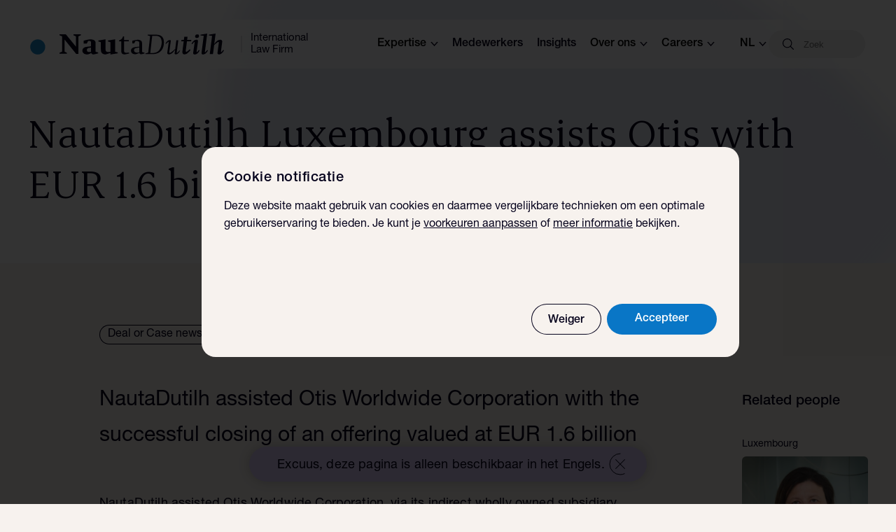

--- FILE ---
content_type: text/html; charset=utf-8
request_url: https://www.nautadutilh.com/nl/insights/nautadutilh-luxembourg-assists-otis-with-eur-16-billion-notes-offering/
body_size: 29940
content:
<!DOCTYPE html>
<html lang="nl">
<head>
  <meta charset="utf-8">
  <meta http-equiv="x-ua-compatible" content="ie=edge">
  <meta name="viewport" content="width=device-width, initial-scale=1, maximum-scale=5, user-scalable=no">
  <meta name="format-detection" content="telephone=no">
  <title>NautaDutilh Luxembourg assists Otis with EUR 1.6 billion notes offering - NautaDutilh</title>
  <meta name="description" content="">

  
    
    <link rel="canonical" href="https://www.nautadutilh.com/en/insights/nautadutilh-luxembourg-assists-otis-with-eur-16-billion-notes-offering/">
  

  
    
    <link rel="alternate" hreflang="en" href="https://www.nautadutilh.com/en/insights/nautadutilh-luxembourg-assists-otis-with-eur-16-billion-notes-offering/">
<link rel="alternate" hreflang="fr" href="https://www.nautadutilh.com/fr/insights/nautadutilh-luxembourg-assists-otis-with-eur-16-billion-notes-offering/">
  

  <meta property="og:type" content="website">
  <meta property="og:title" content="NautaDutilh Luxembourg assists Otis with EUR 1.6 billion notes offering">
  <meta property="og:url" content="https://www.nautadutilh.com/nl/insights/nautadutilh-luxembourg-assists-otis-with-eur-16-billion-notes-offering/">
  <meta property="og:image" content="https://www.nautadutilh.com">
  <meta property="og:description" content="NautaDutilh assisted Otis Worldwide Corporation with the successful closing of an offering valued at..">

  <meta name="twitter:card" content="summary"/>
  <meta name="twitter:site" content="@"/>

  <link rel="icon" type="image/png" href="/static/images/favicons/favicon-32x32.png" sizes="64x64">
  <link rel="shortcut" type="image/png" href="/static/images/favicons/apple-touch-icon-180x180.png"
        sizes="196x196">
  <link rel="icon" href="/static/images/favicons/favicon.ico" sizes="16x16 32x32 48x48">
  <link rel="apple-touch-icon" sizes="180x180" href="/static/images/favicons/apple-touch-icon-180x180.png">

  <meta name="theme-color" content="#0976C6">

  <link href="/static/bundles/vendor-a571c223c61d5da7377b.min.css" rel="stylesheet" />
<link href="/static/bundles/website-a571c223c61d5da7377b.min.css" rel="stylesheet" />

  
  
    <!-- Matomo Tag Manager -->
    <script nonce="f8MiTjQZPOX1rW6mWklYdg==">
      var _mtm = window._mtm = window._mtm || [];
      _mtm.push({'mtm.startTime': (new Date().getTime()), 'event': 'mtm.Start'});
      var d=document, g=d.createElement('script'), s=d.getElementsByTagName('script')[0];
      g.async=true; g.src='https://matomo.nautadutilh.com/js/container/container_iaHsEOA0.js'; s.parentNode.insertBefore(g,s);
    </script>
    <!-- End Matomo Tag Manager -->
  
</head>

<body data-component="breakpoints" class="">


  
    
<nav class="container header-menu container--wide"
     data-component="header-menu">
  <div class="container__inner">
    <div class="header-menu__inner">
      <div class="header-menu__branding">
        <div class="header-menu__logo-target">
          <a href="https://www.nautadutilh.com/en/">
            <svg xmlns="http://www.w3.org/2000/svg" viewBox="0 0 897 98" fill="none" class="branding-svg">
<path d="M208.114 3.49759H242.017V7.64738L230.245 12.9428V94.935H220.551L167.1 27.5414V84.111L178.085 89.3963V93.5461H144.344V89.3963L156.115 84.1144V12.9428L144.344 7.644V3.49759H173.186L219.243 60.7938V12.9461L208.117 7.64738V3.49759H208.114ZM321.073 91.9814C318.106 92.9919 311.903 94.6511 311.903 94.6511C307.901 95.7967 303.772 97.0741 299.614 97.0741C294.201 97.0741 291.745 95.5399 289.278 90.4641C289.278 90.4641 285.532 92.4917 281.785 94.2692C277.272 96.432 274.291 97.0741 269.379 97.0741C257.49 97.0741 248.703 89.8119 248.703 79.2651C248.703 70.7256 254.52 64.5009 264.48 62.4665C269.499 61.446 274.419 60.8141 284.497 59.7834C287.084 59.5536 285.808 59.6617 288.647 59.4015V44.0121C288.647 39.565 287.864 36.8987 285.921 35.3611C284.621 34.469 282.951 33.9688 280.115 33.9688C278.563 33.9688 277.272 34.104 275.206 34.3338L268.865 46.6852H254.909V32.9415C254.909 32.9415 259.56 31.681 265.77 30.1468C274.561 27.8557 278.821 27.0953 285.67 27.0953C292.376 27.0953 296.906 27.9841 301.036 30.0083C307.246 33.0733 309.316 36.8987 309.316 44.519V83.8407C309.443 84.7261 310.109 85.1079 311.903 85.6216L321.073 87.9094V91.9814ZM288.643 85.483V65.2612C286.194 65.6262 285.532 65.7715 281.781 66.2717C272.749 67.4375 269.379 70.2288 269.379 76.7205C269.379 83.2087 273.122 86.1386 281.274 86.1386C283.334 86.1386 285.021 86.1386 287.864 85.6216L288.647 85.4864L288.643 85.483ZM377.557 97.4593V89.9572C373.027 91.5962 368.897 92.9919 364.367 94.5328C358.944 96.307 356.612 97.0774 353.521 97.0774C347.563 97.0774 342.398 94.8944 338.903 91.4712C334.901 87.3991 333.493 82.8201 333.493 73.277V40.1969L321.736 36.5236V32.3265L354.808 26.7236V69.2083C354.808 76.5921 355.187 79.2719 357.012 81.8165C358.944 84.7328 361.79 85.7635 368.369 85.7635C372.013 85.7635 373.934 85.3681 377.557 84.8579V40.1969L365.782 36.5236V32.3265L398.885 26.7236V84.4861L410.642 87.9094V92.1065L377.557 97.4627V97.4593ZM454.899 94.7491C447.295 96.5773 444.09 96.9862 440.892 96.9862C436.762 96.9862 433.457 95.9386 431.173 93.7083C428.379 91.2076 426.895 87.1456 426.895 81.7725V36.287H416.507V32.215C421.724 29.9745 427.054 26.8216 428.769 25.0001C430.373 23.2868 433.681 17.0013 435.303 13.0577H439.453V30.1232H461.54V36.2803H439.453V77.9607C439.453 82.1544 440.088 84.9288 441.696 86.7537C443.428 88.7238 446.377 89.501 450.887 89.501C454.899 89.501 457.683 89.251 461.961 88.2067L463.006 92.7891L454.899 94.7491ZM533.745 92.1267L523.623 95.4047C522.157 95.942 518.814 96.3171 517.206 96.3171C512.949 96.3171 510.554 94.2388 509.771 89.7612C508.039 90.6737 509.502 90.0417 503.351 92.7891C498.165 95.1479 495.919 96.3137 490.175 96.3137C479.125 96.3137 471.252 89.5044 471.252 79.6605C471.252 71.5603 476.33 66.1669 485.914 63.9467C490.703 62.8991 497.617 61.9664 505.362 61.3007L509.364 60.9256V45.4652C509.364 39.1594 508.039 36.9392 503.503 35.3442C501.619 34.7021 498.7 34.2966 495.499 34.2966C494.056 34.2966 493.235 34.2966 491.621 34.4521L485.794 45.8403H477.514V33.3808C480.524 32.6058 483.544 31.8691 486.573 31.1708C492.449 29.7177 497.372 28.7951 501.881 28.7951C507.908 28.7951 512.69 29.9779 516.285 32.465C520.414 35.2124 521.874 38.639 521.874 44.9347V81.8976C521.874 82.9452 522.001 84.5199 522.288 85.0471C522.819 85.973 523.481 86.3447 525.876 87.0105L533.745 89.2476V92.1267ZM509.364 87.0139V64.7341C504.286 65.3761 499.773 66.1669 494.705 67.3598C488.036 69.0596 485.114 72.2125 485.114 77.8357C485.114 84.5267 490.303 88.8522 498.445 88.8522C501.881 88.8522 505.224 88.3115 508.564 87.2741L509.364 87.0139ZM622.148 40.8829C622.148 55.6809 618.605 67.887 611.857 77.0922C604.232 87.3653 590.777 95.6683 570.853 95.6683H537.368L537.747 92.539L550.278 88.7914L558.985 11.929L547.383 8.04614L547.773 5.05883H586.813C610.939 5.05883 622.148 17.907 622.148 40.8795V40.8829ZM611.857 40.3625C611.857 22.1953 604.36 10.2427 583.905 10.2427H568.476L559.655 90.4743H572.437C588.776 90.4743 599.064 81.1339 604.073 72.0503C612.395 56.9785 611.857 39.5852 611.857 40.3625ZM676.624 96.9727C673.184 96.9727 671.345 95.6683 671.345 92.8094C671.345 91.9037 671.476 91.1163 671.476 90.6061L673.456 75.4093C667.64 82.6917 658.014 96.9693 645.76 96.9693C640.485 96.9693 637.449 94.7728 637.449 90.6061C637.441 89.9165 637.487 89.2274 637.587 88.5447L644.049 40.6261C644.187 39.1966 644.325 38.8012 642.876 37.3819L631.27 48.6688L629.272 46.9859C633.361 37.507 641.803 29.9812 648.658 29.9812C651.959 29.9812 653.405 31.1539 653.405 34.2696C653.405 35.057 653.405 36.1992 653.267 37.1251L646.56 85.8142C646.433 86.3211 646.433 86.9767 646.433 87.1085C646.433 89.1766 647.34 89.8322 649.055 89.8322C651.96 89.8322 654.723 88.1324 663.431 80.8736C666.087 78.6602 667.798 77.0956 673.967 71.7867L679.007 31.1505H687.967L680.971 86.4495C680.712 88.5447 680.46 88.6697 682.168 90.3492L694.012 78.5217L695.888 80.2181C692.335 85.679 686.132 96.9727 676.624 96.9727ZM746.786 36.0775H727.532L722.132 78.9238C722.132 79.8261 722.008 81.0054 722.008 81.5259C722.008 83.8576 722.916 85.1451 724.499 85.1451C726.331 85.1451 728.587 83.719 733.455 79.451C736.243 77.0922 737.823 75.5377 740.179 73.3446L744.03 76.4603C740.331 81.5292 736.243 86.1859 731.623 90.2208C726.076 94.8944 721.591 96.9727 716.323 96.9727C710.13 96.9727 706.687 93.3399 706.687 86.6962C706.687 85.4188 706.687 83.986 706.832 82.8235L712.748 36.1992H701.684L702.467 29.721H713.421L715.384 14.5344H730.295L728.301 29.721H747.452L746.786 36.0741V36.0775ZM772.879 20.3806C767.88 20.3806 764.971 18.032 764.971 13.6152C764.971 7.25876 768.542 3.626 775.135 3.626C780.289 3.626 783.042 5.97462 783.042 10.6212C783.042 16.8797 779.499 20.3806 772.879 20.3806ZM763.388 97.6215C758.378 97.6215 756.16 95.4047 756.16 90.8629C756.16 89.6869 756.16 88.7914 756.288 87.7404L762.742 41.4101C762.742 39.7272 761.68 39.3217 761.155 38.6796L751.544 49.3278L748.632 46.9825C755.214 34.5129 762.491 28.4268 770.919 28.4268C775.921 28.4268 778.171 30.3732 778.171 34.9117C778.171 35.5639 778.043 37.2468 777.919 37.7672L771.716 84.503C771.716 86.1859 772.496 86.5712 773.003 87.2335L782.663 76.2102L785.699 79.0421C779.213 90.9913 771.423 97.6249 763.384 97.6249H763.388V97.6215ZM801.51 97.3545C796.646 97.3545 794.379 95.4047 794.379 90.7345C794.379 90.0992 794.507 88.9266 794.507 88.0006L804.405 10.4961L789.77 8.55641L790.16 4.92366L820.368 0.00337931L809.825 84.6382C809.825 86.4461 810.746 86.8483 811.27 87.2335L820.761 76.3352L823.787 79.1908C817.325 91.2616 809.435 97.3545 801.507 97.3545H801.51ZM874.571 97.2396C869.689 97.2396 867.44 95.0228 867.44 90.6094C867.44 89.9674 867.588 88.6663 867.736 87.4971L873.529 42.9612C873.529 42.9612 873.801 41.7919 873.643 41.5351C873.801 39.5785 873.115 38.8012 871.79 38.8012C869.834 38.8012 867.188 40.4977 861.116 45.5531C858.363 47.7733 856.241 49.588 852.032 53.6161L846.74 95.6683H831.991L842.662 10.4995L827.768 8.55641L828.151 4.92703L858.739 0L852.563 48.9324C860.981 35.8207 870.493 28.6701 879.715 28.6701C885.642 28.6701 888.933 31.5323 888.933 36.9967C888.933 37.7638 888.809 39.0682 888.809 39.9705L883.134 84.111C882.903 85.9359 883.686 86.3211 884.465 87.1051L894.101 76.0716L896.999 78.792C890.934 90.4709 882.771 97.2363 874.574 97.2363V97.2396H874.571Z" fill="#06031D"/>
<path d="M78.7344 62.2874C78.7344 81.7826 63.3267 97.6249 44.3655 97.6249C25.387 97.6249 10 81.786 10 62.2874C10 42.7685 25.387 26.9297 44.3655 26.9297C63.3267 26.9297 78.7344 42.7685 78.7344 62.2874Z" fill="#1C85C9"/>
</svg>
          </a>
        </div>
        <div class="header-menu__divider"></div>
        <div class="header-menu__logo-text">International Law Firm</div>
      </div>
      <div class="header-menu__navigation-top">
        
          <div class="header-menu__navigation-item">
            
<button class="header-menu__navigation-button" data-category-id="bd90098d-cd76-41ff-ad04-b3b8fed9157d">Expertise<svg width="11" height="8" viewBox="0 0 11 8" fill="none" xmlns="http://www.w3.org/2000/svg">
    <path d="M10 1L5.5 6L1 0.999999" stroke="#06031D" stroke-width="1.4"/>
</svg>
</button>

          </div>
        
          <div class="header-menu__navigation-item">
            


<a href="/nl/medewerkers/">
  Medewerkers
</a>


          </div>
        
          <div class="header-menu__navigation-item">
            


<a href="/nl/insights/">
  Insights
</a>


          </div>
        
          <div class="header-menu__navigation-item">
            
<button class="header-menu__navigation-button" data-category-id="b9d1cbbd-db3c-464a-b974-857240264645">Over ons<svg width="11" height="8" viewBox="0 0 11 8" fill="none" xmlns="http://www.w3.org/2000/svg">
    <path d="M10 1L5.5 6L1 0.999999" stroke="#06031D" stroke-width="1.4"/>
</svg>
</button>

          </div>
        
          <div class="header-menu__navigation-item">
            
<button class="header-menu__navigation-button" data-category-id="3378dba3-5eea-48bc-b886-12de3895923c">Careers<svg width="11" height="8" viewBox="0 0 11 8" fill="none" xmlns="http://www.w3.org/2000/svg">
    <path d="M10 1L5.5 6L1 0.999999" stroke="#06031D" stroke-width="1.4"/>
</svg>
</button>

          </div>
        
        

<div class="language-switch" data-component="language-switch">
  <button class="language-switch__btn">
    nl<svg width="11" height="8" viewBox="0 0 11 8" fill="none" xmlns="http://www.w3.org/2000/svg">
    <path d="M10 1L5.5 6L1 0.999999" stroke="#06031D" stroke-width="1.4"/>
</svg>
</button>
  <div class="language-switch__foldout">
    
    <ul class="language-switch__list">
      
        <li class="language-switch__item">
          <a
            class="language-switch__link language-switch__link--active"
            hreflang="nl"
            href="https://www.nautadutilh.com/nl/insights/nautadutilh-luxembourg-assists-otis-with-eur-16-billion-notes-offering/"
          >Nederlands</a>
        </li>
      
        <li class="language-switch__item">
          <a
            class="language-switch__link"
            hreflang="en"
            href="https://www.nautadutilh.com/en/insights/nautadutilh-luxembourg-assists-otis-with-eur-16-billion-notes-offering/"
          >Engels</a>
        </li>
      
        <li class="language-switch__item">
          <a
            class="language-switch__link"
            hreflang="fr"
            href="https://www.nautadutilh.com/fr/insights/nautadutilh-luxembourg-assists-otis-with-eur-16-billion-notes-offering/"
          >Frans</a>
        </li>
      
    </ul>
  </div>
</div>


      </div>
      

<div class="header-search-bar" data-component="menu-searchbar">
  <form  class="header-search-bar__form" method="get" action="https://www.nautadutilh.com/nl/search/">
    <div class="header-search-bar__inner">
      <label for="query" class="header-search-bar__icon"><svg width="16" height="16" viewBox="0 0 16 16" fill="none" xmlns="http://www.w3.org/2000/svg">
    <path
        d="M11.8146 11.0069C12.9266 9.68682 13.4858 7.98839 13.3755 6.26601C13.2651 4.54364 12.4936 2.93018 11.2221 1.76313C9.95077 0.595844 8.27761 -0.0352902 6.55183 0.00152459C4.82621 0.0384633 3.18133 0.740299 1.96076 1.9607C0.740322 3.18123 0.0384707 4.8259 0.00152431 6.55163C-0.0352884 8.27733 0.595895 9.9504 1.76318 11.2218C2.9305 12.4933 4.54388 13.2646 6.2662 13.3751C7.98876 13.4854 9.68725 12.9262 11.0073 11.8142L15.0329 15.8397C15.1779 15.9797 15.3859 16.033 15.5802 15.9797C15.7745 15.9263 15.9263 15.7745 15.9797 15.5803C16.033 15.3859 15.9797 15.1779 15.8397 15.0329L11.8146 11.0069ZM1.16992 6.70818C1.16992 5.23927 1.75346 3.83036 2.79223 2.79159C3.83091 1.75285 5.23986 1.16933 6.70894 1.16933C8.17802 1.16933 9.58672 1.75285 10.6256 2.79159C11.6644 3.83023 12.248 5.23914 12.248 6.70818C12.248 8.17722 11.6644 9.58587 10.6256 10.6248C9.58688 11.6635 8.17802 12.247 6.70894 12.247C5.24051 12.2454 3.83257 11.6612 2.79419 10.623C1.75578 9.5846 1.17158 8.17654 1.16992 6.70818Z"
        fill="#06031D"/>
</svg>
</label>
      <input class="header-search-bar__input"
             name="query"
             id="query"
             type="text"
             onfocus="this.value = this.value;"
             placeholder=Zoek
             
             />
      
      
      <button class="header-search-bar__clear" type="button"><svg xmlns="http://www.w3.org/2000/svg" viewBox="0 0 24 24" height="24px" width="24px">
  <path fill="currentColor" d="M24 1.2 22.8 0 12 10.8 1.2 0 0 1.2 10.8 12 0 22.8 1.2 24 12 13.2 22.8 24l1.2-1.2L13.2 12z"/>
</svg>
</button>
    </div>
  </form>

  
<div class="header-search-overlay">
  <div class="header-search-overlay__results">
  </div>
</div>



</div>

      <div class="header-menu__open-close">
        <div class="hamburger">
  <div class="hamburger__menu-text">Menu</div>
  <div class="hamburger__wrapper">
    <span class="hamburger__icon"></span>
  </div>
</div>

      </div>
      <div class="header-menu__navigation-foldout">
        
          <div class="header-menu__navigation-category">
            
<div id="category-bd90098d-cd76-41ff-ad04-b3b8fed9157d">
  <h3 class="header-menu__navigation-title">
    Expertise
    <svg xmlns="http://www.w3.org/2000/svg" viewBox="0 0 24 24" fill="none" class="icon-plus">
<path id="vertical" d="M12 0V24" stroke="#06031D"/>
<path d="M0 12L24 12" stroke="#06031D"/>
</svg>
    <svg xmlns="http://www.w3.org/2000/svg" viewBox="0 0 24 24" fill="none" class="icon-minus inactive">
  <path fill="none" stroke="#06031d" d="M0 12h24"/>
</svg>
  </h3>
  <div class="header-menu__navigation-category__wrapper">
    <ul class="header-menu__category-list">
      
        
          <li class="header-menu__navigation-category-item">
            


<a href="/nl/expertises/#Advies">
  Advies
</a>


          </li>
          <li class="header-menu__navigation-category-item" data-category="Advies">
            
              <span role="button" tabindex="0" class="header-menu__navigation-category-item__button" aria-expanded="false" aria-controls="foldout-Advies" id="foldout-Advies" data-category="Advies">
                Advies <svg xmlns="http://www.w3.org/2000/svg" viewBox="0 0 24 24" height="24px" width="24px">
  <path fill="currentColor" d="m13.8 1.8-1.3 1.3 8.1 8H0v1.8h20.6l-8.1 8 1.3 1.3L24 12z"/>
</svg>

              </span>
            
          </li>
        
      
        
          <li class="header-menu__navigation-category-item">
            


<a href="/nl/expertises/#Transactioneel">
  Transactioneel
</a>


          </li>
          <li class="header-menu__navigation-category-item" data-category="Transactioneel">
            
              <span role="button" tabindex="0" class="header-menu__navigation-category-item__button" aria-expanded="false" aria-controls="foldout-Transactioneel" id="foldout-Transactioneel" data-category="Transactioneel">
                Transactioneel <svg xmlns="http://www.w3.org/2000/svg" viewBox="0 0 24 24" height="24px" width="24px">
  <path fill="currentColor" d="m13.8 1.8-1.3 1.3 8.1 8H0v1.8h20.6l-8.1 8 1.3 1.3L24 12z"/>
</svg>

              </span>
            
          </li>
        
      
        
          <li class="header-menu__navigation-category-item">
            


<a href="/nl/expertises/#Geschillenbeslechting">
  Geschillenbeslechting
</a>


          </li>
          <li class="header-menu__navigation-category-item" data-category="Geschillenbeslechting">
            
              <span role="button" tabindex="0" class="header-menu__navigation-category-item__button" aria-expanded="false" aria-controls="foldout-Geschillenbeslechting" id="foldout-Geschillenbeslechting" data-category="Geschillenbeslechting">
                Geschillenbeslechting <svg xmlns="http://www.w3.org/2000/svg" viewBox="0 0 24 24" height="24px" width="24px">
  <path fill="currentColor" d="m13.8 1.8-1.3 1.3 8.1 8H0v1.8h20.6l-8.1 8 1.3 1.3L24 12z"/>
</svg>

              </span>
            
          </li>
        
      
        
          <li class="header-menu__navigation-category-item">
            


<a href="/nl/expertises/#Regelgeving">
  Regelgeving
</a>


          </li>
          <li class="header-menu__navigation-category-item" data-category="Regelgeving">
            
              <span role="button" tabindex="0" class="header-menu__navigation-category-item__button" aria-expanded="false" aria-controls="foldout-Regelgeving" id="foldout-Regelgeving" data-category="Regelgeving">
                Regelgeving <svg xmlns="http://www.w3.org/2000/svg" viewBox="0 0 24 24" height="24px" width="24px">
  <path fill="currentColor" d="m13.8 1.8-1.3 1.3 8.1 8H0v1.8h20.6l-8.1 8 1.3 1.3L24 12z"/>
</svg>

              </span>
            
          </li>
        
      
        
          <li class="header-menu__navigation-category-item">
            


<a href="/nl/sectors/">
  Sectoren
</a>


          </li>
          <li class="header-menu__navigation-category-item" data-category="Sectoren">
            
              <span role="button" tabindex="0" class="header-menu__navigation-category-item__button" aria-expanded="false" aria-controls="foldout-Sectoren" id="foldout-Sectoren" data-category="Sectoren">
                Sectoren <svg xmlns="http://www.w3.org/2000/svg" viewBox="0 0 24 24" height="24px" width="24px">
  <path fill="currentColor" d="m13.8 1.8-1.3 1.3 8.1 8H0v1.8h20.6l-8.1 8 1.3 1.3L24 12z"/>
</svg>

              </span>
            
          </li>
        
      
        
          <li class="header-menu__navigation-category-item">
            


<a href="/nl/global-impact-areas/">
  Global impact areas
</a>


          </li>
          <li class="header-menu__navigation-category-item" data-category="Global impact areas">
            
              <span role="button" tabindex="0" class="header-menu__navigation-category-item__button" aria-expanded="false" aria-controls="foldout-Global impact areas" id="foldout-Global impact areas" data-category="Global impact areas">
                Global impact areas <svg xmlns="http://www.w3.org/2000/svg" viewBox="0 0 24 24" height="24px" width="24px">
  <path fill="currentColor" d="m13.8 1.8-1.3 1.3 8.1 8H0v1.8h20.6l-8.1 8 1.3 1.3L24 12z"/>
</svg>

              </span>
            
          </li>
        
      
    </ul>
    
      <ul id="foldout-Advies" class="header-menu__category-list__foldout" data-category="Advies" role="region" aria-labelledby="foldout-Advies-label">
        
          <li class="header-menu__foldout-item">
            


<a href="/nl/expertises/employment-pensions/">
  Arbeid &amp; Pensioen
</a>


          </li>
        
          <li class="header-menu__foldout-item">
            


<a href="/nl/expertises/construction/">
  Construction
</a>


          </li>
        
          <li class="header-menu__foldout-item">
            


<a href="/nl/expertises/corporate-governance/">
  Corporate Governance
</a>


          </li>
        
          <li class="header-menu__foldout-item">
            


<a href="/nl/expertises/corporate-investigations/">
  Corporate investigations
</a>


          </li>
        
          <li class="header-menu__foldout-item">
            


<a href="/nl/expertises/cybersecurity-cybercrime/">
  Cybersecurity &amp; Cybercrime
</a>


          </li>
        
          <li class="header-menu__foldout-item">
            


<a href="/nl/expertises/taxation/">
  Fiscaal recht
</a>


          </li>
        
          <li class="header-menu__foldout-item">
            


<a href="/nl/expertises/intellectual-property/">
  Intellectuele Eigendom
</a>


          </li>
        
          <li class="header-menu__foldout-item">
            


<a href="/nl/expertises/competition/">
  Mededinging
</a>


          </li>
        
          <li class="header-menu__foldout-item">
            


<a href="/nl/expertises/sustainable-business-climate-change/">
  Duurzaam ondernemen en klimaatverandering
</a>


          </li>
        
          <li class="header-menu__foldout-item">
            


<a href="/nl/expertises/notariaat/">
  Notariaat
</a>


          </li>
        
          <li class="header-menu__foldout-item">
            


<a href="/nl/expertises/insurance-liability/">
  Verzekeringen &amp; Aansprakelijkheid
</a>


          </li>
        
          <li class="header-menu__foldout-item">
            


<a href="/nl/expertises/#Advies">
  Meer adviesdiensten =&gt;
</a>


          </li>
        
      </ul>
    
      <ul id="foldout-Transactioneel" class="header-menu__category-list__foldout" data-category="Transactioneel" role="region" aria-labelledby="foldout-Transactioneel-label">
        
          <li class="header-menu__foldout-item">
            


<a href="/nl/expertises/public-procurement-law/">
  Aanbestedingsrecht
</a>


          </li>
        
          <li class="header-menu__foldout-item">
            


<a href="/nl/expertises/capital-markets/">
  Capital Markets
</a>


          </li>
        
          <li class="header-menu__foldout-item">
            


<a href="/nl/expertises/financing/">
  Financiering
</a>


          </li>
        
          <li class="header-menu__foldout-item">
            


<a href="/nl/expertises/public-private-partnerships/">
  Publiek Private Samenwerking
</a>


          </li>
        
          <li class="header-menu__foldout-item">
            


<a href="/nl/expertises/restructuring-insolvency-distressed-situations/">
  Restructuring, Insolvency &amp; Distressed Situations
</a>


          </li>
        
          <li class="header-menu__foldout-item">
            


<a href="/nl/expertises/structured-finance-covered-bonds-and-securisations/">
  Securitisaties
</a>


          </li>
        
          <li class="header-menu__foldout-item">
            


<a href="/nl/expertises/vennootschap-en-onderneming/">
  Vennootschap &amp; Onderneming
</a>


          </li>
        
          <li class="header-menu__foldout-item">
            


<a href="/nl/expertises/#Transactioneel">
  Meer transactioneel =&gt;
</a>


          </li>
        
      </ul>
    
      <ul id="foldout-Geschillenbeslechting" class="header-menu__category-list__foldout" data-category="Geschillenbeslechting" role="region" aria-labelledby="foldout-Geschillenbeslechting-label">
        
          <li class="header-menu__foldout-item">
            


<a href="/nl/expertises/arbitration/">
  Arbitrage
</a>


          </li>
        
          <li class="header-menu__foldout-item">
            


<a href="/nl/expertises/corporate-crime/">
  Corporate Crime &amp; Business Integrity
</a>


          </li>
        
          <li class="header-menu__foldout-item">
            


<a href="/nl/expertises/litigation/">
  Litigation
</a>


          </li>
        
          <li class="header-menu__foldout-item">
            


<a href="/nl/expertises/supreme-court-litigation/">
  Supreme Court litigation
</a>


          </li>
        
          <li class="header-menu__foldout-item">
            


<a href="/nl/expertises/#Geschillenbeslechting">
  Meer geschillenbeslechting =&gt;
</a>


          </li>
        
      </ul>
    
      <ul id="foldout-Regelgeving" class="header-menu__category-list__foldout" data-category="Regelgeving" role="region" aria-labelledby="foldout-Regelgeving-label">
        
          <li class="header-menu__foldout-item">
            


<a href="/nl/expertises/financial-law/">
  Financiële diensten, Derivaten &amp; Regelgeving
</a>


          </li>
        
          <li class="header-menu__foldout-item">
            


<a href="/nl/expertises/public-law-regulatory/">
  Public Law &amp; Regulatory
</a>


          </li>
        
          <li class="header-menu__foldout-item">
            


<a href="/nl/expertises/privacy-data-protection/">
  Privacy &amp; Bescherming Persoonsgegevens
</a>


          </li>
        
          <li class="header-menu__foldout-item">
            


<a href="/nl/expertises/#Regelgeving">
  Meer regelgeving =&gt;
</a>


          </li>
        
      </ul>
    
      <ul id="foldout-Sectoren" class="header-menu__category-list__foldout" data-category="Sectoren" role="region" aria-labelledby="foldout-Sectoren-label">
        
          <li class="header-menu__foldout-item">
            


<a href="/nl/sectors/accountancy/">
  Accountancy
</a>


          </li>
        
          <li class="header-menu__foldout-item">
            


<a href="/nl/sectors/energy-natural-resources/">
  Energie
</a>


          </li>
        
          <li class="header-menu__foldout-item">
            


<a href="/nl/sectors/family-owned-businesses/">
  Familiebedrijven
</a>


          </li>
        
          <li class="header-menu__foldout-item">
            


<a href="/nl/sectors/financial-institutions/">
  Financiële instellingen
</a>


          </li>
        
          <li class="header-menu__foldout-item">
            


<a href="/nl/sectors/healthcare-life-sciences/">
  Healthcare &amp; Life Sciences
</a>


          </li>
        
          <li class="header-menu__foldout-item">
            


<a href="/nl/sectors/information-communication-technology/">
  Informatie &amp; Communicatie Technologie
</a>


          </li>
        
          <li class="header-menu__foldout-item">
            


<a href="/nl/sectors/investment-funds/">
  Investeringsfondsen
</a>


          </li>
        
          <li class="header-menu__foldout-item">
            


<a href="/nl/sectors/sector-team-pensions/">
  Pensioensector
</a>


          </li>
        
          <li class="header-menu__foldout-item">
            


<a href="/nl/expertises/privacy-data-protection/">
  Privacy &amp; Bescherming Persoonsgegevens
</a>


          </li>
        
          <li class="header-menu__foldout-item">
            


<a href="/nl/sectors/telecom-media-technology/">
  Technologie, Media &amp; Telecom
</a>


          </li>
        
          <li class="header-menu__foldout-item">
            


<a href="/nl/sectors/transport-logistics/">
  Transport &amp; Logistiek
</a>


          </li>
        
          <li class="header-menu__foldout-item">
            


<a href="/nl/sectors/real-estate-infrastructure/">
  Vastgoed &amp; Infrastructuur
</a>


          </li>
        
          <li class="header-menu__foldout-item">
            


<a href="/nl/sectors/">
  Meer sectoren =&gt;
</a>


          </li>
        
      </ul>
    
      <ul id="foldout-Global impact areas" class="header-menu__category-list__foldout" data-category="Global impact areas" role="region" aria-labelledby="foldout-Global impact areas-label">
        
          <li class="header-menu__foldout-item">
            


<a href="/nl/defence-and-national-security-industry-unlocking-potential-1/">
  Defensie &amp; nationale veiligheid
</a>


          </li>
        
          <li class="header-menu__foldout-item">
            


<a href="/nl/energy-infrastructure-empowering-progress/">
  Energie, Transitie &amp; Infrastructuur
</a>


          </li>
        
      </ul>
    
  </div>
</div>

          </div>
        
          <div class="header-menu__navigation-category">
            


<a href="/nl/medewerkers/">
  Medewerkers
</a>


          </div>
        
          <div class="header-menu__navigation-category">
            


<a href="/nl/insights/">
  Insights
</a>


          </div>
        
          <div class="header-menu__navigation-category">
            
<div id="category-b9d1cbbd-db3c-464a-b974-857240264645">
  <h3 class="header-menu__navigation-title">
    Over ons
    <svg xmlns="http://www.w3.org/2000/svg" viewBox="0 0 24 24" fill="none" class="icon-plus">
<path id="vertical" d="M12 0V24" stroke="#06031D"/>
<path d="M0 12L24 12" stroke="#06031D"/>
</svg>
    <svg xmlns="http://www.w3.org/2000/svg" viewBox="0 0 24 24" fill="none" class="icon-minus inactive">
  <path fill="none" stroke="#06031d" d="M0 12h24"/>
</svg>
  </h3>
  <div class="header-menu__navigation-category__wrapper">
    <ul class="header-menu__category-list">
      
        
          <li class="header-menu__navigation-category-item">
            


<a href="/nl/about-us-categorie/ons-kantoor/">
  Ons kantoor
</a>


          </li>
          <li class="header-menu__navigation-category-item" data-category="Ons kantoor">
            
              


<a href="/nl/about-us-categorie/ons-kantoor/">
  Ons kantoor
</a>


            
          </li>
        
      
        
          <li class="header-menu__navigation-category-item">
            


<a href="/nl/about-us-categorie/internationaal/">
  Internationaal
</a>


          </li>
          <li class="header-menu__navigation-category-item" data-category="Internationaal">
            
              


<a href="/nl/about-us-categorie/internationaal/">
  Internationaal
</a>


            
          </li>
        
      
        
          <li class="header-menu__navigation-category-item">
            


<a href="/en/responsible-business-/">
  Responsible business
</a>


          </li>
          <li class="header-menu__navigation-category-item" data-category="Responsible business">
            
              


<a href="/en/responsible-business-/">
  Responsible business
</a>


            
          </li>
        
      
        
          <li class="header-menu__navigation-category-item">
            


<a href="/nl/about-us-categorie/het-bestuur/">
  Het bestuur
</a>


          </li>
          <li class="header-menu__navigation-category-item" data-category="Het bestuur">
            
              


<a href="/nl/about-us-categorie/het-bestuur/">
  Het bestuur
</a>


            
          </li>
        
      
        
          <li class="header-menu__navigation-category-item">
            


<a href="/nl/about-us-categorie/geschiedenis/">
  Onze geschiedenis
</a>


          </li>
          <li class="header-menu__navigation-category-item" data-category="Onze geschiedenis">
            
              


<a href="/nl/about-us-categorie/geschiedenis/">
  Onze geschiedenis
</a>


            
          </li>
        
      
        
          <li class="header-menu__navigation-category-item">
            


<a href="/nl/our-offices/">
  Kantoren
</a>


          </li>
          <li class="header-menu__navigation-category-item" data-category="Kantoren">
            
              


<a href="/nl/our-offices/">
  Kantoren
</a>


            
          </li>
        
      
    </ul>
    
      <ul id="foldout-Ons kantoor" class="header-menu__category-list__foldout" data-category="Ons kantoor" role="region" aria-labelledby="foldout-Ons kantoor-label">
        
      </ul>
    
      <ul id="foldout-Internationaal" class="header-menu__category-list__foldout" data-category="Internationaal" role="region" aria-labelledby="foldout-Internationaal-label">
        
      </ul>
    
      <ul id="foldout-Responsible business" class="header-menu__category-list__foldout" data-category="Responsible business" role="region" aria-labelledby="foldout-Responsible business-label">
        
      </ul>
    
      <ul id="foldout-Het bestuur" class="header-menu__category-list__foldout" data-category="Het bestuur" role="region" aria-labelledby="foldout-Het bestuur-label">
        
      </ul>
    
      <ul id="foldout-Onze geschiedenis" class="header-menu__category-list__foldout" data-category="Onze geschiedenis" role="region" aria-labelledby="foldout-Onze geschiedenis-label">
        
      </ul>
    
      <ul id="foldout-Kantoren" class="header-menu__category-list__foldout" data-category="Kantoren" role="region" aria-labelledby="foldout-Kantoren-label">
        
      </ul>
    
  </div>
</div>

          </div>
        
          <div class="header-menu__navigation-category">
            
<div id="category-3378dba3-5eea-48bc-b886-12de3895923c">
  <h3 class="header-menu__navigation-title">
    Careers
    <svg xmlns="http://www.w3.org/2000/svg" viewBox="0 0 24 24" fill="none" class="icon-plus">
<path id="vertical" d="M12 0V24" stroke="#06031D"/>
<path d="M0 12L24 12" stroke="#06031D"/>
</svg>
    <svg xmlns="http://www.w3.org/2000/svg" viewBox="0 0 24 24" fill="none" class="icon-minus inactive">
  <path fill="none" stroke="#06031d" d="M0 12h24"/>
</svg>
  </h3>
  <div class="header-menu__navigation-category__wrapper">
    <ul class="header-menu__category-list">
      
        
          <li class="header-menu__navigation-category-item">
            


<a href="https://careers.nautadutilh.com/nl/the-netherlands/">
  Nederland
</a>


          </li>
          <li class="header-menu__navigation-category-item" data-category="Nederland">
            
              


<a href="https://careers.nautadutilh.com/nl/the-netherlands/">
  Nederland
</a>


            
          </li>
        
      
        
          <li class="header-menu__navigation-category-item">
            


<a href="https://careers.nautadutilh.com/en/belgium/">
  België
</a>


          </li>
          <li class="header-menu__navigation-category-item" data-category="België">
            
              


<a href="https://careers.nautadutilh.com/en/belgium/">
  België
</a>


            
          </li>
        
      
        
          <li class="header-menu__navigation-category-item">
            


<a href="https://careers.nautadutilh.com/en/luxembourg/">
  Luxemburg
</a>


          </li>
          <li class="header-menu__navigation-category-item" data-category="Luxemburg">
            
              


<a href="https://careers.nautadutilh.com/en/luxembourg/">
  Luxemburg
</a>


            
          </li>
        
      
        
          <li class="header-menu__navigation-category-item">
            


<a href="/nl/alumni/">
  Alumni
</a>


          </li>
          <li class="header-menu__navigation-category-item" data-category="Alumni">
            
              


<a href="/nl/alumni/">
  Alumni
</a>


            
          </li>
        
      
    </ul>
    
      <ul id="foldout-Nederland" class="header-menu__category-list__foldout" data-category="Nederland" role="region" aria-labelledby="foldout-Nederland-label">
        
      </ul>
    
      <ul id="foldout-België" class="header-menu__category-list__foldout" data-category="België" role="region" aria-labelledby="foldout-België-label">
        
      </ul>
    
      <ul id="foldout-Luxemburg" class="header-menu__category-list__foldout" data-category="Luxemburg" role="region" aria-labelledby="foldout-Luxemburg-label">
        
      </ul>
    
      <ul id="foldout-Alumni" class="header-menu__category-list__foldout" data-category="Alumni" role="region" aria-labelledby="foldout-Alumni-label">
        
      </ul>
    
  </div>
</div>

          </div>
        
        <div class="header-menu__language-switch-mobile">
          



<div class="language-switch-mobile">
  
    <a class="language-switch-mobile__link language-switch-mobile__link--active" hreflang="nl"
       href="https://www.nautadutilh.com/nl/insights/nautadutilh-luxembourg-assists-otis-with-eur-16-billion-notes-offering/">nl</a>
  
    <a class="language-switch-mobile__link" hreflang="en"
       href="https://www.nautadutilh.com/en/insights/nautadutilh-luxembourg-assists-otis-with-eur-16-billion-notes-offering/">en</a>
  
    <a class="language-switch-mobile__link" hreflang="fr"
       href="https://www.nautadutilh.com/fr/insights/nautadutilh-luxembourg-assists-otis-with-eur-16-billion-notes-offering/">fr</a>
  
</div>

        </div>

        
      </div>
    </div>
  </div>
</nav>

  
  
  
    
<div class="language-popup" data-component="language-popup">
  <div class="language-popup__inner">
    <p class="language-popup__text">Excuus, deze pagina is alleen beschikbaar in het Engels.</p>
    <div class="language-popup__countdown">
      <div class="language-popup__close-icon"><svg xmlns="http://www.w3.org/2000/svg" viewBox="0 0 24 24" height="24px" width="24px">
  <path fill="currentColor" d="M24 1.2 22.8 0 12 10.8 1.2 0 0 1.2 10.8 12 0 22.8 1.2 24 12 13.2 22.8 24l1.2-1.2L13.2 12z"/>
</svg>
</div>
      <svg class="language-popup__countdown-circle">
        <circle r="15" cx="16" cy="16"></circle>
      </svg>
    </div>
  </div>
</div>

  
  

<header class="page-header page-header-- ">
  
    <div class="moving-dot moving-dot--at-page-top  moving-dot--theme-color-4">
  <div class="moving-dot__shape_wrap">
    <div class="moving-dot__shape"></div>
  </div>
</div>

  
  <div class="container">
    <div class="container__inner">
      <div class="page-header__top">
        <div class="page-header__text">
          <h1 class="page-header__title">NautaDutilh Luxembourg assists Otis with EUR 1.6 billion notes offering</h1>
        </div>
      </div>
    </div>
  </div>
  
</header>


  
  <div class="content__background " data-component="page-content-scroll">

    
  

<div class="container">
  <div class="container__inner">
    <div class="meta">
      <div class="meta__inner">
        <a href="/nl/insights/?category=2" class="meta__button">Deal or Case news</a>
        
        <div class="meta__date-read">
          <span class="meta__date">16.11.2021</span>
          <span data-component="readtime-indicator" data-suffix="lees"></span>
        </div>
      </div>
    </div>
  </div>
</div>



    
      <div class="container">
        <div class="container__inner">
          <div class="content">
            <div class="content__main-10">
              
              
                <div class="page-header__intro">
                  NautaDutilh assisted Otis Worldwide Corporation with the successful closing of an offering valued at EUR 1.6 billion
                </div>
              
              
                
<div class="rich-text-block">
  <div class="rich-text-block__text">
    <p data-block-key="wkt7k">NautaDutilh assisted Otis Worldwide Corporation, via its indirect wholly owned subsidiary Highland Holdings S.à r.l., a private limited-liability company incorporated under the laws of the Grand Duchy of Luxembourg, with the successful closing of an offering valued at EUR 1.6 billion, consisting of EUR 500 million in 0.000% notes maturing in 2023, EUR 600 million in 0.318% notes maturing in 2026, and EUR 500 million in 0.934% notes maturing in 2031.</p><p data-block-key="o7gk">The offering closed on 12 November 2021.  Each series of notes is fully and unconditionally guaranteed by Otis, on an unsecured and unsubordinated basis. The net proceeds from the offering will be used to acquire shares of Zardoya Otis S.A., whether pursuant to the all-cash voluntary tender offer commenced by Otis&#x27; wholly owned subsidiary Opal Spanish Holdings S.A.U. or otherwise and to pay fees and expenses in connection therewith.</p><p data-block-key="9j3rg">Otis Worldwide Corporation, based in Farmington, Connecticut, is the world&#x27;s leading elevator and escalator manufacturing, installation and service company.</p>
  </div>
</div>

              
                

<div class="quote">
  <div class="quote__text">&ldquo;<span>It was a real pleasure working with Otis alongside Wachtell, Lipton, Rosen &amp; Katz on this important cross-border debt capital markets deal<span>&rdquo;</div>
  
    <div class="quote__author-role">
      
        <div class="quote__author">Partner Margaretha Wilkenhuysen</div>
      
    </div>
  
</div>

              
                
<div class="rich-text-block">
  <div class="rich-text-block__text">
    <p data-block-key="wkt7k">NautaDutilh partner Margaretha Wilkenhuysen, who led the transaction team, had this to say about the deal: “It was a real pleasure working with Otis alongside Wachtell, Lipton, Rosen &amp; Katz on this important cross-border debt capital markets deal. Many thanks to everyone involved for the successful collaboration.”</p><p data-block-key="bq2ni">NautaDutilh’s team further consisted of Josée Weydert, Jean-Marc Groelly, Brice Bertolotti, Julia Amusan, Catharina Pinho, Félix Lecendrier and Joachim Zwartkruis.</p>
  </div>
</div>

              
              
                
<div class="card-list content__block--wide" data-component="collision-checker related-articles" data-layout="wide">
  
    <h2 class="card-list__title">Related articles</h2>
  
  <ul class="card-list__items">
    
      <li class="card-list__item card-list__item--hidden">
        


<div class="card card--theme-color-1 card--default card--image">
  <a class="card__link group" href="https://www.nautadutilh.com/nl/insights/private-equity-trends-series--trend-1-continuation-funds--gp-and-lp-led-secondaries-a-strategic-tool-for-sponsors/">
    
      <picture class="card__picture">
        
          
          
          <source srcset="/media/images/PE_website_visual.2e16d0ba.fill-2040x999.jpg" media="(min-width: 640px)">
          <img alt="Private Equity Trends Series" class="card__image hash_1a5d61b0" height="455" src="/media/images/PE_website_visual.2e16d0ba.fill-882x455.jpg" width="882">
          <style nonce="">.hash_1a5d61b0 {
            object-position: 50% 50%;
          }</style>
        
      </picture>
    
    
      <div class="card__tags">
        
          <div class="card__tag">Blog</div>
        
      </div>
    
    <div class="card__content">
      
        <time class="card__date">26.01.2026</time>
      <h3 class="card__title">Private Equity Trends Series | Trend #1: Continuation funds and GP &amp; LP led secondaries: a strategic tool for sponsors</h3>
      
        <div class="card__button">
          


  <button class="button button--primary button--link button--icon-after">Lees meer<span class="button__svg-container"><svg xmlns="http://www.w3.org/2000/svg" viewBox="0 0 48 24" height="24px" width="48px" class="arrow--long">
  <path d="m34.5 1.6 9.2 9.3H0v2.2h43.7l-9.2 9.3L36 24l12-12L36 0l-1.5 1.6z" fill="currentColor"/>
</svg>
</span></button>


        </div>
    </div>
  </a>
</div>


      </li>
    
      <li class="card-list__item card-list__item--hidden">
        


<div class="card card--theme-color-1 card--default ">
  <a class="card__link group" href="https://www.nautadutilh.com/nl/insights/luxembourg-reshapes-its-carried-interest-regime-opening-new-opportunities-for-fund-sponsors/">
    
    
      <div class="card__tags">
        
          <div class="card__tag">Update</div>
        
      </div>
    
    <div class="card__content">
      
        <time class="card__date">23.01.2026</time>
      <h3 class="card__title">Luxembourg reshapes its carried interest regime, opening new opportunities for fund sponsors</h3>
      
        <div class="card__button">
          


  <button class="button button--primary button--link button--icon-after">Lees meer<span class="button__svg-container"><svg xmlns="http://www.w3.org/2000/svg" viewBox="0 0 48 24" height="24px" width="48px" class="arrow--long">
  <path d="m34.5 1.6 9.2 9.3H0v2.2h43.7l-9.2 9.3L36 24l12-12L36 0l-1.5 1.6z" fill="currentColor"/>
</svg>
</span></button>


        </div>
    </div>
  </a>
</div>


      </li>
    
      <li class="card-list__item card-list__item--hidden">
        


<div class="card card--theme-color-1 card--default ">
  <a class="card__link group" href="https://www.nautadutilh.com/nl/insights/nautadutilh-assists-meilleurtaux-on-its-acquisition-of-peasy-creating-belgiums-leading-omnichannel-financial-services-platform/">
    
    
      <div class="card__tags">
        
          <div class="card__tag">Deal or Case news</div>
        
      </div>
    
    <div class="card__content">
      
        <time class="card__date">16.01.2026</time>
      <h3 class="card__title">NautaDutilh assists Meilleurtaux on its acquisition of Peasy, creating Belgium’s leading omnichannel financial services platform</h3>
      
        <div class="card__button">
          


  <button class="button button--primary button--link button--icon-after">Lees meer<span class="button__svg-container"><svg xmlns="http://www.w3.org/2000/svg" viewBox="0 0 48 24" height="24px" width="48px" class="arrow--long">
  <path d="m34.5 1.6 9.2 9.3H0v2.2h43.7l-9.2 9.3L36 24l12-12L36 0l-1.5 1.6z" fill="currentColor"/>
</svg>
</span></button>


        </div>
    </div>
  </a>
</div>


      </li>
    
      <li class="card-list__item card-list__item--hidden">
        


<div class="card card--theme-color-1 card--default ">
  <a class="card__link group" href="https://www.nautadutilh.com/nl/insights/nautadutilh-assists-kbc-securities-and-van-lanschot-kempen-on-joint-venture-for-equities-activities/">
    
    
      <div class="card__tags">
        
          <div class="card__tag">Deal or Case news</div>
        
      </div>
    
    <div class="card__content">
      
        <time class="card__date">09.01.2026</time>
      <h3 class="card__title">NautaDutilh assists KBC Securities and Van Lanschot Kempen on joint venture for equities activities</h3>
      
        <div class="card__button">
          


  <button class="button button--primary button--link button--icon-after">Lees meer<span class="button__svg-container"><svg xmlns="http://www.w3.org/2000/svg" viewBox="0 0 48 24" height="24px" width="48px" class="arrow--long">
  <path d="m34.5 1.6 9.2 9.3H0v2.2h43.7l-9.2 9.3L36 24l12-12L36 0l-1.5 1.6z" fill="currentColor"/>
</svg>
</span></button>


        </div>
    </div>
  </a>
</div>


      </li>
    
      <li class="card-list__item card-list__item--hidden">
        


<div class="card card--theme-color-1 card--default ">
  <a class="card__link group" href="https://www.nautadutilh.com/nl/insights/new-luxembourg-law-on-gender-balance-in-listed-companies-of-19-december-2025-5-things-you-need-to-know/">
    
    
      <div class="card__tags">
        
          <div class="card__tag">Update</div>
        
      </div>
    
    <div class="card__content">
      
        <time class="card__date">09.01.2026</time>
      <h3 class="card__title">New Luxembourg law on gender balance in listed companies of 19 December 2025: 5 things you need to know</h3>
      
        <div class="card__button">
          


  <button class="button button--primary button--link button--icon-after">Lees meer<span class="button__svg-container"><svg xmlns="http://www.w3.org/2000/svg" viewBox="0 0 48 24" height="24px" width="48px" class="arrow--long">
  <path d="m34.5 1.6 9.2 9.3H0v2.2h43.7l-9.2 9.3L36 24l12-12L36 0l-1.5 1.6z" fill="currentColor"/>
</svg>
</span></button>


        </div>
    </div>
  </a>
</div>


      </li>
    
      <li class="card-list__item card-list__item--hidden">
        


<div class="card card--theme-color-1 card--default ">
  <a class="card__link group" href="https://www.nautadutilh.com/nl/insights/nautadutilh-advises-goldman-sachs-alongside-weil-in-usd-1475-billion-financing-for-tortuga-resorts-acquisition-of-playa-resorts-holding/">
    
    
      <div class="card__tags">
        
          <div class="card__tag">Deal or Case news</div>
        
      </div>
    
    <div class="card__content">
      
        <time class="card__date">06.01.2026</time>
      <h3 class="card__title">NautaDutilh advises Goldman Sachs alongside Weil in  USD 1.475 billion financing for Tortuga Resorts’ acquisition of Playa Resorts Holding</h3>
      
        <div class="card__button">
          


  <button class="button button--primary button--link button--icon-after">Lees meer<span class="button__svg-container"><svg xmlns="http://www.w3.org/2000/svg" viewBox="0 0 48 24" height="24px" width="48px" class="arrow--long">
  <path d="m34.5 1.6 9.2 9.3H0v2.2h43.7l-9.2 9.3L36 24l12-12L36 0l-1.5 1.6z" fill="currentColor"/>
</svg>
</span></button>


        </div>
    </div>
  </a>
</div>


      </li>
    
      <li class="card-list__item card-list__item--hidden">
        


<div class="card card--theme-color-1 card--default ">
  <a class="card__link group" href="https://www.nautadutilh.com/nl/insights/automatic-data-collection-mechanisms-for-tax-purposes-and-their-potential-violation-of-the-gdpr--does-the-fatca-case-undermine-the-belgian-datamining-proposal/">
    
    
      <div class="card__tags">
        
          <div class="card__tag">Blog</div>
        
      </div>
    
    <div class="card__content">
      
        <time class="card__date">29.12.2025</time>
      <h3 class="card__title">Automatic data collection mechanisms for tax purposes and their potential violation of the GDPR – does the FATCA case undermine the Belgian datamining proposal?</h3>
      
        <div class="card__button">
          


  <button class="button button--primary button--link button--icon-after">Lees meer<span class="button__svg-container"><svg xmlns="http://www.w3.org/2000/svg" viewBox="0 0 48 24" height="24px" width="48px" class="arrow--long">
  <path d="m34.5 1.6 9.2 9.3H0v2.2h43.7l-9.2 9.3L36 24l12-12L36 0l-1.5 1.6z" fill="currentColor"/>
</svg>
</span></button>


        </div>
    </div>
  </a>
</div>


      </li>
    
      <li class="card-list__item card-list__item--hidden">
        


<div class="card card--theme-color-1 card--default ">
  <a class="card__link group" href="https://www.nautadutilh.com/nl/insights/nautadutilh-assists-nyxoah-in-its-usd-77-million-financing-transaction/">
    
    
      <div class="card__tags">
        
          <div class="card__tag">Deal or Case news</div>
        
      </div>
    
    <div class="card__content">
      
        <time class="card__date">22.12.2025</time>
      <h3 class="card__title">NautaDutilh assists Nyxoah in its USD 77 million financing transaction</h3>
      
        <div class="card__button">
          


  <button class="button button--primary button--link button--icon-after">Lees meer<span class="button__svg-container"><svg xmlns="http://www.w3.org/2000/svg" viewBox="0 0 48 24" height="24px" width="48px" class="arrow--long">
  <path d="m34.5 1.6 9.2 9.3H0v2.2h43.7l-9.2 9.3L36 24l12-12L36 0l-1.5 1.6z" fill="currentColor"/>
</svg>
</span></button>


        </div>
    </div>
  </a>
</div>


      </li>
    
      <li class="card-list__item card-list__item--hidden">
        


<div class="card card--theme-color-1 card--default ">
  <a class="card__link group" href="https://www.nautadutilh.com/nl/insights/nautadutilh-assists-whitestone-on-its-proposed-capital-increase/">
    
    
      <div class="card__tags">
        
          <div class="card__tag">Deal or Case news</div>
        
      </div>
    
    <div class="card__content">
      
        <time class="card__date">17.12.2025</time>
      <h3 class="card__title">NautaDutilh assists Whitestone on its proposed capital increase</h3>
      
        <div class="card__button">
          


  <button class="button button--primary button--link button--icon-after">Lees meer<span class="button__svg-container"><svg xmlns="http://www.w3.org/2000/svg" viewBox="0 0 48 24" height="24px" width="48px" class="arrow--long">
  <path d="m34.5 1.6 9.2 9.3H0v2.2h43.7l-9.2 9.3L36 24l12-12L36 0l-1.5 1.6z" fill="currentColor"/>
</svg>
</span></button>


        </div>
    </div>
  </a>
</div>


      </li>
    
      <li class="card-list__item card-list__item--hidden">
        


<div class="card card--theme-color-1 card--default card--image">
  <a class="card__link group" href="https://www.nautadutilh.com/nl/insights/life-sciences-innovation-5-things-you-need-to-know/">
    
      <picture class="card__picture">
        
          
          
          <source srcset="/media/images/Untitled_7.2e16d0ba.fill-2040x999.png" media="(min-width: 640px)">
          <img alt="Close-up view of a DNA double helix structure with vibrant colors of pink, purple, and orange" class="card__image hash_1fbfaca3" height="455" src="/media/images/Untitled_7.2e16d0ba.fill-882x455.png" width="882">
          <style nonce="">.hash_1fbfaca3 {
            object-position: 50% 50%;
          }</style>
        
      </picture>
    
    
      <div class="card__tags">
        
          <div class="card__tag">Update</div>
        
      </div>
    
    <div class="card__content">
      
        <time class="card__date">26.11.2025</time>
      <h3 class="card__title">Life sciences innovation: 5 things you need to know</h3>
      
        <div class="card__button">
          


  <button class="button button--primary button--link button--icon-after">Lees meer<span class="button__svg-container"><svg xmlns="http://www.w3.org/2000/svg" viewBox="0 0 48 24" height="24px" width="48px" class="arrow--long">
  <path d="m34.5 1.6 9.2 9.3H0v2.2h43.7l-9.2 9.3L36 24l12-12L36 0l-1.5 1.6z" fill="currentColor"/>
</svg>
</span></button>


        </div>
    </div>
  </a>
</div>


      </li>
    
      <li class="card-list__item card-list__item--hidden">
        


<div class="card card--theme-color-2 card--default ">
  <a class="card__link group" href="https://www.nautadutilh.com/nl/insights/nautadutilh-luxembourg-advised-on-ardagh-group-sas-comprehensive-recapitalisation/">
    
    
      <div class="card__tags">
        
          <div class="card__tag">Deal or Case news</div>
        
      </div>
    
    <div class="card__content">
      
        <time class="card__date">21.11.2025</time>
      <h3 class="card__title">NautaDutilh Luxembourg advised on Ardagh Group S.A.’s comprehensive recapitalisation</h3>
      
        <div class="card__button">
          


  <button class="button button--primary button--link button--icon-after">Lees meer<span class="button__svg-container"><svg xmlns="http://www.w3.org/2000/svg" viewBox="0 0 48 24" height="24px" width="48px" class="arrow--long">
  <path d="m34.5 1.6 9.2 9.3H0v2.2h43.7l-9.2 9.3L36 24l12-12L36 0l-1.5 1.6z" fill="currentColor"/>
</svg>
</span></button>


        </div>
    </div>
  </a>
</div>


      </li>
    
      <li class="card-list__item card-list__item--hidden">
        


<div class="card card--theme-color-1 card--default ">
  <a class="card__link group" href="https://www.nautadutilh.com/nl/insights/nautadutilh-advises-axalta-on-its-merger-of-equals-with-akzonobel/">
    
    
      <div class="card__tags">
        
          <div class="card__tag">Deal or Case news</div>
        
      </div>
    
    <div class="card__content">
      
        <time class="card__date">18.11.2025</time>
      <h3 class="card__title">NautaDutilh advises Axalta on its merger of equals with AkzoNobel</h3>
      
        <div class="card__button">
          


  <button class="button button--primary button--link button--icon-after">Lees meer<span class="button__svg-container"><svg xmlns="http://www.w3.org/2000/svg" viewBox="0 0 48 24" height="24px" width="48px" class="arrow--long">
  <path d="m34.5 1.6 9.2 9.3H0v2.2h43.7l-9.2 9.3L36 24l12-12L36 0l-1.5 1.6z" fill="currentColor"/>
</svg>
</span></button>


        </div>
    </div>
  </a>
</div>


      </li>
    
      <li class="card-list__item card-list__item--hidden">
        


<div class="card card--theme-color-1 card--default ">
  <a class="card__link group" href="https://www.nautadutilh.com/nl/insights/nautadutilh-assisted-onward-medical-in-its-eur-50-million-accelerated-bookbuild-offering/">
    
    
      <div class="card__tags">
        
          <div class="card__tag">Deal or Case news</div>
        
      </div>
    
    <div class="card__content">
      
        <time class="card__date">28.10.2025</time>
      <h3 class="card__title">NautaDutilh assisted ONWARD Medical in its EUR 50 million accelerated bookbuild offering</h3>
      
        <div class="card__button">
          


  <button class="button button--primary button--link button--icon-after">Lees meer<span class="button__svg-container"><svg xmlns="http://www.w3.org/2000/svg" viewBox="0 0 48 24" height="24px" width="48px" class="arrow--long">
  <path d="m34.5 1.6 9.2 9.3H0v2.2h43.7l-9.2 9.3L36 24l12-12L36 0l-1.5 1.6z" fill="currentColor"/>
</svg>
</span></button>


        </div>
    </div>
  </a>
</div>


      </li>
    
      <li class="card-list__item card-list__item--hidden">
        


<div class="card card--theme-color-1 card--default ">
  <a class="card__link group" href="https://www.nautadutilh.com/nl/insights/nautadutilh-assists-lender--spender-team-with-mila-2025-1-abs-securitisation/">
    
    
      <div class="card__tags">
        
          <div class="card__tag">Deal or Case news</div>
        
      </div>
    
    <div class="card__content">
      
        <time class="card__date">23.10.2025</time>
      <h3 class="card__title">NautaDutilh assists Lender &amp; Spender team with Mila 2025-1 ABS securitisation</h3>
      
        <div class="card__button">
          


  <button class="button button--primary button--link button--icon-after">Lees meer<span class="button__svg-container"><svg xmlns="http://www.w3.org/2000/svg" viewBox="0 0 48 24" height="24px" width="48px" class="arrow--long">
  <path d="m34.5 1.6 9.2 9.3H0v2.2h43.7l-9.2 9.3L36 24l12-12L36 0l-1.5 1.6z" fill="currentColor"/>
</svg>
</span></button>


        </div>
    </div>
  </a>
</div>


      </li>
    
      <li class="card-list__item card-list__item--hidden">
        


<div class="card card--theme-color-1 card--default ">
  <a class="card__link group" href="https://www.nautadutilh.com/nl/insights/iflr1000-rankings-2025-19-team-rankings-and-40-individual-rankings/">
    
    
      <div class="card__tags">
        
          <div class="card__tag">Corporate news</div>
        
      </div>
    
    <div class="card__content">
      
        <time class="card__date">09.10.2025</time>
      <h3 class="card__title">IFLR1000 rankings 2025: 19 team rankings and 40 individual rankings</h3>
      
        <div class="card__button">
          


  <button class="button button--primary button--link button--icon-after">Lees meer<span class="button__svg-container"><svg xmlns="http://www.w3.org/2000/svg" viewBox="0 0 48 24" height="24px" width="48px" class="arrow--long">
  <path d="m34.5 1.6 9.2 9.3H0v2.2h43.7l-9.2 9.3L36 24l12-12L36 0l-1.5 1.6z" fill="currentColor"/>
</svg>
</span></button>


        </div>
    </div>
  </a>
</div>


      </li>
    
      <li class="card-list__item card-list__item--hidden">
        


<div class="card card--theme-color-1 card--default ">
  <a class="card__link group" href="https://www.nautadutilh.com/nl/insights/nautadutilh-luxembourg-advises-senior-creditors-in-landmark-24-billion-altice-france-restructuring/">
    
    
      <div class="card__tags">
        
          <div class="card__tag">Deal or Case news</div>
        
      </div>
    
    <div class="card__content">
      
        <time class="card__date">03.10.2025</time>
      <h3 class="card__title">NautaDutilh Luxembourg advises senior creditors in landmark €24 billion Altice France restructuring</h3>
      
        <div class="card__button">
          


  <button class="button button--primary button--link button--icon-after">Lees meer<span class="button__svg-container"><svg xmlns="http://www.w3.org/2000/svg" viewBox="0 0 48 24" height="24px" width="48px" class="arrow--long">
  <path d="m34.5 1.6 9.2 9.3H0v2.2h43.7l-9.2 9.3L36 24l12-12L36 0l-1.5 1.6z" fill="currentColor"/>
</svg>
</span></button>


        </div>
    </div>
  </a>
</div>


      </li>
    
      <li class="card-list__item card-list__item--hidden">
        


<div class="card card--theme-color-1 card--default ">
  <a class="card__link group" href="https://www.nautadutilh.com/nl/insights/nautadutilh-advises-greykite-on-the-acquisition-of-real-estate-in-germany/">
    
    
      <div class="card__tags">
        
          <div class="card__tag">Deal or Case news</div>
        
      </div>
    
    <div class="card__content">
      
        <time class="card__date">28.07.2025</time>
      <h3 class="card__title">NautaDutilh advises GREYKITE on the acquisition of real estate in Germany</h3>
      
        <div class="card__button">
          


  <button class="button button--primary button--link button--icon-after">Lees meer<span class="button__svg-container"><svg xmlns="http://www.w3.org/2000/svg" viewBox="0 0 48 24" height="24px" width="48px" class="arrow--long">
  <path d="m34.5 1.6 9.2 9.3H0v2.2h43.7l-9.2 9.3L36 24l12-12L36 0l-1.5 1.6z" fill="currentColor"/>
</svg>
</span></button>


        </div>
    </div>
  </a>
</div>


      </li>
    
      <li class="card-list__item card-list__item--hidden">
        


<div class="card card--theme-color-1 card--default ">
  <a class="card__link group" href="https://www.nautadutilh.com/nl/insights/nautadutilh-advises-gol-on-restructuring-proceedings/">
    
    
      <div class="card__tags">
        
          <div class="card__tag">Deal or Case news</div>
        
      </div>
    
    <div class="card__content">
      
        <time class="card__date">12.06.2025</time>
      <h3 class="card__title">NautaDutilh Advises GOL on restructuring proceedings</h3>
      
        <div class="card__button">
          


  <button class="button button--primary button--link button--icon-after">Lees meer<span class="button__svg-container"><svg xmlns="http://www.w3.org/2000/svg" viewBox="0 0 48 24" height="24px" width="48px" class="arrow--long">
  <path d="m34.5 1.6 9.2 9.3H0v2.2h43.7l-9.2 9.3L36 24l12-12L36 0l-1.5 1.6z" fill="currentColor"/>
</svg>
</span></button>


        </div>
    </div>
  </a>
</div>


      </li>
    
      <li class="card-list__item card-list__item--hidden">
        


<div class="card card--theme-color-1 card--default ">
  <a class="card__link group" href="https://www.nautadutilh.com/nl/insights/nautadutilh-advises-merus-nv-in-a-usd-300-million-underwritten-public-offering/">
    
    
      <div class="card__tags">
        
          <div class="card__tag">Deal or Case news</div>
        
      </div>
    
    <div class="card__content">
      
        <time class="card__date">04.06.2025</time>
      <h3 class="card__title">NautaDutilh advises Merus N.V. in a USD 300 million underwritten public offering</h3>
      
        <div class="card__button">
          


  <button class="button button--primary button--link button--icon-after">Lees meer<span class="button__svg-container"><svg xmlns="http://www.w3.org/2000/svg" viewBox="0 0 48 24" height="24px" width="48px" class="arrow--long">
  <path d="m34.5 1.6 9.2 9.3H0v2.2h43.7l-9.2 9.3L36 24l12-12L36 0l-1.5 1.6z" fill="currentColor"/>
</svg>
</span></button>


        </div>
    </div>
  </a>
</div>


      </li>
    
      <li class="card-list__item card-list__item--hidden">
        


<div class="card card--theme-color-1 card--default ">
  <a class="card__link group" href="https://www.nautadutilh.com/nl/insights/nautadutilh-advises-terlos-in-acquisition-of-casa-optima/">
    
    
      <div class="card__tags">
        
          <div class="card__tag">Deal or Case news</div>
        
      </div>
    
    <div class="card__content">
      
        <time class="card__date">03.06.2025</time>
      <h3 class="card__title">NautaDutilh advises Terlos in acquisition of Casa Optima</h3>
      
        <div class="card__button">
          


  <button class="button button--primary button--link button--icon-after">Lees meer<span class="button__svg-container"><svg xmlns="http://www.w3.org/2000/svg" viewBox="0 0 48 24" height="24px" width="48px" class="arrow--long">
  <path d="m34.5 1.6 9.2 9.3H0v2.2h43.7l-9.2 9.3L36 24l12-12L36 0l-1.5 1.6z" fill="currentColor"/>
</svg>
</span></button>


        </div>
    </div>
  </a>
</div>


      </li>
    
      <li class="card-list__item card-list__item--hidden">
        


<div class="card card--theme-color-2 card--default ">
  <a class="card__link group" href="https://www.nautadutilh.com/nl/insights/nautadutilh-advises-atai-life-sciences-in-its-390m-business-combination-with-beckley-psytech/">
    
    
      <div class="card__tags">
        
          <div class="card__tag">Deal or Case news</div>
        
      </div>
    
    <div class="card__content">
      
        <time class="card__date">02.06.2025</time>
      <h3 class="card__title">NautaDutilh advises atai Life Sciences in its USD390m business combination with Beckley Psytech</h3>
      
        <div class="card__button">
          


  <button class="button button--primary button--link button--icon-after">Lees meer<span class="button__svg-container"><svg xmlns="http://www.w3.org/2000/svg" viewBox="0 0 48 24" height="24px" width="48px" class="arrow--long">
  <path d="m34.5 1.6 9.2 9.3H0v2.2h43.7l-9.2 9.3L36 24l12-12L36 0l-1.5 1.6z" fill="currentColor"/>
</svg>
</span></button>


        </div>
    </div>
  </a>
</div>


      </li>
    
      <li class="card-list__item card-list__item--hidden">
        


<div class="card card--theme-color-3 card--default ">
  <a class="card__link group" href="https://www.nautadutilh.com/nl/insights/nautadutilh-advises-altisource-on-comprehensive-debt-and-share-restructurings/">
    
    
      <div class="card__tags">
        
          <div class="card__tag">Deal or Case news</div>
        
      </div>
    
    <div class="card__content">
      
        <time class="card__date">27.05.2025</time>
      <h3 class="card__title">NautaDutilh advises Altisource on comprehensive debt and share restructurings</h3>
      
        <div class="card__button">
          


  <button class="button button--primary button--link button--icon-after">Lees meer<span class="button__svg-container"><svg xmlns="http://www.w3.org/2000/svg" viewBox="0 0 48 24" height="24px" width="48px" class="arrow--long">
  <path d="m34.5 1.6 9.2 9.3H0v2.2h43.7l-9.2 9.3L36 24l12-12L36 0l-1.5 1.6z" fill="currentColor"/>
</svg>
</span></button>


        </div>
    </div>
  </a>
</div>


      </li>
    
      <li class="card-list__item card-list__item--hidden">
        


<div class="card card--theme-color-1 card--default ">
  <a class="card__link group" href="https://www.nautadutilh.com/nl/insights/multiple-voting-shares-in-belgian-listed-companies-reform-proposal-published/">
    
    
      <div class="card__tags">
        
          <div class="card__tag">Blog</div>
        
      </div>
    
    <div class="card__content">
      
        <time class="card__date">26.05.2025</time>
      <h3 class="card__title">Multiple Voting Shares in Belgian Listed Companies – Reform Proposal Published</h3>
      
        <div class="card__button">
          


  <button class="button button--primary button--link button--icon-after">Lees meer<span class="button__svg-container"><svg xmlns="http://www.w3.org/2000/svg" viewBox="0 0 48 24" height="24px" width="48px" class="arrow--long">
  <path d="m34.5 1.6 9.2 9.3H0v2.2h43.7l-9.2 9.3L36 24l12-12L36 0l-1.5 1.6z" fill="currentColor"/>
</svg>
</span></button>


        </div>
    </div>
  </a>
</div>


      </li>
    
      <li class="card-list__item card-list__item--hidden">
        


<div class="card card--theme-color-1 card--default ">
  <a class="card__link group" href="https://www.nautadutilh.com/nl/insights/nautadutilh-advises-pfizer-on-eur-33-billion-euro-denominated-notes-issuance/">
    
    
      <div class="card__tags">
        
          <div class="card__tag">Deal or Case news</div>
        
      </div>
    
    <div class="card__content">
      
        <time class="card__date">23.05.2025</time>
      <h3 class="card__title">NautaDutilh advises Pfizer on EUR 3,3 billion euro-denominated notes issuance</h3>
      
        <div class="card__button">
          


  <button class="button button--primary button--link button--icon-after">Lees meer<span class="button__svg-container"><svg xmlns="http://www.w3.org/2000/svg" viewBox="0 0 48 24" height="24px" width="48px" class="arrow--long">
  <path d="m34.5 1.6 9.2 9.3H0v2.2h43.7l-9.2 9.3L36 24l12-12L36 0l-1.5 1.6z" fill="currentColor"/>
</svg>
</span></button>


        </div>
    </div>
  </a>
</div>


      </li>
    
      <li class="card-list__item card-list__item--hidden">
        


<div class="card card--theme-color-1 card--default ">
  <a class="card__link group" href="https://www.nautadutilh.com/nl/insights/nautadutilh-contributes-to-the-legal-500-lending-secured-finance-guide/">
    
    
      <div class="card__tags">
        
          <div class="card__tag">Publication</div>
        
      </div>
    
    <div class="card__content">
      
        <time class="card__date">13.05.2025</time>
      <h3 class="card__title">NautaDutilh contributes to the Legal 500 Lending &amp; Secured Finance Guide</h3>
      
        <div class="card__button">
          


  <button class="button button--primary button--link button--icon-after">Lees meer<span class="button__svg-container"><svg xmlns="http://www.w3.org/2000/svg" viewBox="0 0 48 24" height="24px" width="48px" class="arrow--long">
  <path d="m34.5 1.6 9.2 9.3H0v2.2h43.7l-9.2 9.3L36 24l12-12L36 0l-1.5 1.6z" fill="currentColor"/>
</svg>
</span></button>


        </div>
    </div>
  </a>
</div>


      </li>
    
      <li class="card-list__item card-list__item--hidden">
        


<div class="card card--theme-color-1 card--default ">
  <a class="card__link group" href="https://www.nautadutilh.com/nl/insights/luxembourg-tax-landscape-in-2025-five-things-you-need-to-know/">
    
    
      <div class="card__tags">
        
          <div class="card__tag">Publication</div>
        
      </div>
    
    <div class="card__content">
      
        <time class="card__date">24.04.2025</time>
      <h3 class="card__title">Luxembourg tax changes to remember in 2025: five things you need to know</h3>
      
        <div class="card__button">
          


  <button class="button button--primary button--link button--icon-after">Lees meer<span class="button__svg-container"><svg xmlns="http://www.w3.org/2000/svg" viewBox="0 0 48 24" height="24px" width="48px" class="arrow--long">
  <path d="m34.5 1.6 9.2 9.3H0v2.2h43.7l-9.2 9.3L36 24l12-12L36 0l-1.5 1.6z" fill="currentColor"/>
</svg>
</span></button>


        </div>
    </div>
  </a>
</div>


      </li>
    
      <li class="card-list__item card-list__item--hidden">
        


<div class="card card--theme-color-1 card--default ">
  <a class="card__link group" href="https://www.nautadutilh.com/nl/insights/meliha-dacic-appointed-as-partner-at-nautadutilh-luxembourg/">
    
    
      <div class="card__tags">
        
          <div class="card__tag">Corporate news</div>
        
      </div>
    
    <div class="card__content">
      
        <time class="card__date">04.04.2025</time>
      <h3 class="card__title">Meliha Dacic appointed as partner at NautaDutilh Luxembourg</h3>
      
        <div class="card__button">
          


  <button class="button button--primary button--link button--icon-after">Lees meer<span class="button__svg-container"><svg xmlns="http://www.w3.org/2000/svg" viewBox="0 0 48 24" height="24px" width="48px" class="arrow--long">
  <path d="m34.5 1.6 9.2 9.3H0v2.2h43.7l-9.2 9.3L36 24l12-12L36 0l-1.5 1.6z" fill="currentColor"/>
</svg>
</span></button>


        </div>
    </div>
  </a>
</div>


      </li>
    
      <li class="card-list__item card-list__item--hidden">
        


<div class="card card--theme-color-1 card--default ">
  <a class="card__link group" href="https://www.nautadutilh.com/nl/insights/the-luxembourg-supreme-courts-interpretation-of-the-territorial-scope-of-the-collateral-law/">
    
    
      <div class="card__tags">
        
          <div class="card__tag">Update</div>
        
      </div>
    
    <div class="card__content">
      
        <time class="card__date">04.02.2025</time>
      <h3 class="card__title">The Luxembourg Supreme Court&#x27;s interpretation of the territorial scope of the Collateral Law</h3>
      
        <div class="card__button">
          


  <button class="button button--primary button--link button--icon-after">Lees meer<span class="button__svg-container"><svg xmlns="http://www.w3.org/2000/svg" viewBox="0 0 48 24" height="24px" width="48px" class="arrow--long">
  <path d="m34.5 1.6 9.2 9.3H0v2.2h43.7l-9.2 9.3L36 24l12-12L36 0l-1.5 1.6z" fill="currentColor"/>
</svg>
</span></button>


        </div>
    </div>
  </a>
</div>


      </li>
    
      <li class="card-list__item card-list__item--hidden">
        


<div class="card card--theme-color-2 card--default ">
  <a class="card__link group" href="https://www.nautadutilh.com/nl/insights/nautadutilh-luxembourg-assists-lauxera-capital-partners-on-its-50-million-investment-in-acandis/">
    
    
      <div class="card__tags">
        
          <div class="card__tag">Deal or Case news</div>
        
      </div>
    
    <div class="card__content">
      
        <time class="card__date">31.01.2025</time>
      <h3 class="card__title">NautaDutilh Luxembourg Assists Lauxera Capital Partners on its €50 Million Investment in Acandis</h3>
      
        <div class="card__button">
          


  <button class="button button--primary button--link button--icon-after">Lees meer<span class="button__svg-container"><svg xmlns="http://www.w3.org/2000/svg" viewBox="0 0 48 24" height="24px" width="48px" class="arrow--long">
  <path d="m34.5 1.6 9.2 9.3H0v2.2h43.7l-9.2 9.3L36 24l12-12L36 0l-1.5 1.6z" fill="currentColor"/>
</svg>
</span></button>


        </div>
    </div>
  </a>
</div>


      </li>
    
      <li class="card-list__item card-list__item--hidden">
        


<div class="card card--theme-color-3 card--default ">
  <a class="card__link group" href="https://www.nautadutilh.com/nl/insights/nautadutilh-advises-pharming-group-on-its-public-cash-offer-for-abliva/">
    
    
      <div class="card__tags">
        
          <div class="card__tag">Deal or Case news</div>
        
      </div>
    
    <div class="card__content">
      
        <time class="card__date">17.12.2024</time>
      <h3 class="card__title">NautaDutilh advises Pharming Group on its public cash offer for Abliva</h3>
      
        <div class="card__button">
          


  <button class="button button--primary button--link button--icon-after">Lees meer<span class="button__svg-container"><svg xmlns="http://www.w3.org/2000/svg" viewBox="0 0 48 24" height="24px" width="48px" class="arrow--long">
  <path d="m34.5 1.6 9.2 9.3H0v2.2h43.7l-9.2 9.3L36 24l12-12L36 0l-1.5 1.6z" fill="currentColor"/>
</svg>
</span></button>


        </div>
    </div>
  </a>
</div>


      </li>
    
      <li class="card-list__item card-list__item--hidden">
        


<div class="card card--theme-color-1 card--default ">
  <a class="card__link group" href="https://www.nautadutilh.com/nl/insights/nautadutilh-assists-newamsterdam-pharma-with-upsized-public-offering-of-usd-479-million/">
    
    
      <div class="card__tags">
        
          <div class="card__tag">Deal or Case news</div>
        
      </div>
    
    <div class="card__content">
      
        <time class="card__date">16.12.2024</time>
      <h3 class="card__title">NautaDutilh assists NewAmsterdam Pharma with upsized public offering of USD 479 million</h3>
      
        <div class="card__button">
          


  <button class="button button--primary button--link button--icon-after">Lees meer<span class="button__svg-container"><svg xmlns="http://www.w3.org/2000/svg" viewBox="0 0 48 24" height="24px" width="48px" class="arrow--long">
  <path d="m34.5 1.6 9.2 9.3H0v2.2h43.7l-9.2 9.3L36 24l12-12L36 0l-1.5 1.6z" fill="currentColor"/>
</svg>
</span></button>


        </div>
    </div>
  </a>
</div>


      </li>
    
      <li class="card-list__item card-list__item--hidden">
        


<div class="card card--theme-color-3 card--default ">
  <a class="card__link group" href="https://www.nautadutilh.com/nl/insights/nautadutilh-assists-iris-financial-with-the-business-combination-of-younited/">
    
    
      <div class="card__tags">
        
          <div class="card__tag">Deal or Case news</div>
        
      </div>
    
    <div class="card__content">
      
        <time class="card__date">16.12.2024</time>
      <h3 class="card__title">NautaDutilh assists Iris Financial with the business combination of Younited</h3>
      
        <div class="card__button">
          


  <button class="button button--primary button--link button--icon-after">Lees meer<span class="button__svg-container"><svg xmlns="http://www.w3.org/2000/svg" viewBox="0 0 48 24" height="24px" width="48px" class="arrow--long">
  <path d="m34.5 1.6 9.2 9.3H0v2.2h43.7l-9.2 9.3L36 24l12-12L36 0l-1.5 1.6z" fill="currentColor"/>
</svg>
</span></button>


        </div>
    </div>
  </a>
</div>


      </li>
    
      <li class="card-list__item card-list__item--hidden">
        


<div class="card card--theme-color-4 card--default ">
  <a class="card__link group" href="https://www.nautadutilh.com/nl/insights/nautadutilh-assisted-otis-worldwide-corporation-with-the-successful-closing-of-an-offering-valued-at-eur-850000000/">
    
    
      <div class="card__tags">
        
          <div class="card__tag">Deal or Case news</div>
        
      </div>
    
    <div class="card__content">
      
        <time class="card__date">22.11.2024</time>
      <h3 class="card__title">NautaDutilh assists Otis with EUR 850 million offering closure</h3>
      
        <div class="card__button">
          


  <button class="button button--primary button--link button--icon-after">Lees meer<span class="button__svg-container"><svg xmlns="http://www.w3.org/2000/svg" viewBox="0 0 48 24" height="24px" width="48px" class="arrow--long">
  <path d="m34.5 1.6 9.2 9.3H0v2.2h43.7l-9.2 9.3L36 24l12-12L36 0l-1.5 1.6z" fill="currentColor"/>
</svg>
</span></button>


        </div>
    </div>
  </a>
</div>


      </li>
    
      <li class="card-list__item card-list__item--hidden">
        


<div class="card card--theme-color-3 card--default ">
  <a class="card__link group" href="https://www.nautadutilh.com/nl/insights/the-dutch-flip-a-compelling-capital-raising-strategy/">
    
    
      <div class="card__tags">
        
          <div class="card__tag">Update</div>
        
      </div>
    
    <div class="card__content">
      
        <time class="card__date">24.09.2024</time>
      <h3 class="card__title">The Dutch Flip – A compelling capital raising strategy</h3>
      
        <div class="card__button">
          


  <button class="button button--primary button--link button--icon-after">Lees meer<span class="button__svg-container"><svg xmlns="http://www.w3.org/2000/svg" viewBox="0 0 48 24" height="24px" width="48px" class="arrow--long">
  <path d="m34.5 1.6 9.2 9.3H0v2.2h43.7l-9.2 9.3L36 24l12-12L36 0l-1.5 1.6z" fill="currentColor"/>
</svg>
</span></button>


        </div>
    </div>
  </a>
</div>


      </li>
    
      <li class="card-list__item card-list__item--hidden">
        


<div class="card card--theme-color-1 card--default ">
  <a class="card__link group" href="https://www.nautadutilh.com/nl/insights/jean-marc-groelly-appointed-as-new-managing-partner-nautadutilh-luxembourg/">
    
    
      <div class="card__tags">
        
          <div class="card__tag">Corporate news</div>
        
      </div>
    
    <div class="card__content">
      
        <time class="card__date">09.09.2024</time>
      <h3 class="card__title">Jean-Marc Groelly appointed as new managing partner NautaDutilh Luxembourg</h3>
      
        <div class="card__button">
          


  <button class="button button--primary button--link button--icon-after">Lees meer<span class="button__svg-container"><svg xmlns="http://www.w3.org/2000/svg" viewBox="0 0 48 24" height="24px" width="48px" class="arrow--long">
  <path d="m34.5 1.6 9.2 9.3H0v2.2h43.7l-9.2 9.3L36 24l12-12L36 0l-1.5 1.6z" fill="currentColor"/>
</svg>
</span></button>


        </div>
    </div>
  </a>
</div>


      </li>
    
      <li class="card-list__item card-list__item--hidden">
        


<div class="card card--theme-color-3 card--default ">
  <a class="card__link group" href="https://www.nautadutilh.com/nl/insights/nautadutilh-assists-lineage-in-the-acquisition-of-luik-natie/">
    
    
      <div class="card__tags">
        
          <div class="card__tag">Deal or Case news</div>
        
      </div>
    
    <div class="card__content">
      
        <time class="card__date">08.08.2024</time>
      <h3 class="card__title">NautaDutilh assists Lineage in the acquisition of Luik Natie</h3>
      
        <div class="card__button">
          


  <button class="button button--primary button--link button--icon-after">Lees meer<span class="button__svg-container"><svg xmlns="http://www.w3.org/2000/svg" viewBox="0 0 48 24" height="24px" width="48px" class="arrow--long">
  <path d="m34.5 1.6 9.2 9.3H0v2.2h43.7l-9.2 9.3L36 24l12-12L36 0l-1.5 1.6z" fill="currentColor"/>
</svg>
</span></button>


        </div>
    </div>
  </a>
</div>


      </li>
    
      <li class="card-list__item card-list__item--hidden">
        


<div class="card card--theme-color-1 card--default ">
  <a class="card__link group" href="https://www.nautadutilh.com/nl/insights/nautadutilh-advises-confo-therapeutics-on-eur-60-million-series-b-funding-round/">
    
    
      <div class="card__tags">
        
          <div class="card__tag">Deal or Case news</div>
        
      </div>
    
    <div class="card__content">
      
        <time class="card__date">07.08.2024</time>
      <h3 class="card__title">NautaDutilh advises Confo Therapeutics on EUR 60 million Series B funding round</h3>
      
        <div class="card__button">
          


  <button class="button button--primary button--link button--icon-after">Lees meer<span class="button__svg-container"><svg xmlns="http://www.w3.org/2000/svg" viewBox="0 0 48 24" height="24px" width="48px" class="arrow--long">
  <path d="m34.5 1.6 9.2 9.3H0v2.2h43.7l-9.2 9.3L36 24l12-12L36 0l-1.5 1.6z" fill="currentColor"/>
</svg>
</span></button>


        </div>
    </div>
  </a>
</div>


      </li>
    
      <li class="card-list__item card-list__item--hidden">
        


<div class="card card--theme-color-1 card--default ">
  <a class="card__link group" href="https://www.nautadutilh.com/nl/insights/nautadutilh-assists-aon-in-the-sale-of-its-personal-lines-and-mga-business-to-blackfin/">
    
    
      <div class="card__tags">
        
          <div class="card__tag">Deal or Case news</div>
        
      </div>
    
    <div class="card__content">
      
        <time class="card__date">07.08.2024</time>
      <h3 class="card__title">NautaDutilh assists Aon in the sale of its personal lines business in the Netherlands to BlackFin</h3>
      
        <div class="card__button">
          


  <button class="button button--primary button--link button--icon-after">Lees meer<span class="button__svg-container"><svg xmlns="http://www.w3.org/2000/svg" viewBox="0 0 48 24" height="24px" width="48px" class="arrow--long">
  <path d="m34.5 1.6 9.2 9.3H0v2.2h43.7l-9.2 9.3L36 24l12-12L36 0l-1.5 1.6z" fill="currentColor"/>
</svg>
</span></button>


        </div>
    </div>
  </a>
</div>


      </li>
    
      <li class="card-list__item card-list__item--hidden">
        


<div class="card card--theme-color-1 card--default ">
  <a class="card__link group" href="https://www.nautadutilh.com/nl/insights/the-new-aml-regulation-enters-into-force/">
    
    
      <div class="card__tags">
        
          <div class="card__tag">Update</div>
        
      </div>
    
    <div class="card__content">
      
        <time class="card__date">09.07.2024</time>
      <h3 class="card__title">The AML Regulation enters into force</h3>
      
        <div class="card__button">
          


  <button class="button button--primary button--link button--icon-after">Lees meer<span class="button__svg-container"><svg xmlns="http://www.w3.org/2000/svg" viewBox="0 0 48 24" height="24px" width="48px" class="arrow--long">
  <path d="m34.5 1.6 9.2 9.3H0v2.2h43.7l-9.2 9.3L36 24l12-12L36 0l-1.5 1.6z" fill="currentColor"/>
</svg>
</span></button>


        </div>
    </div>
  </a>
</div>


      </li>
    
      <li class="card-list__item card-list__item--hidden">
        


<div class="card card--theme-color-1 card--default ">
  <a class="card__link group" href="https://www.nautadutilh.com/nl/insights/new-draft-law-aiming-to-amend-the-minimum-net-wealth-tax-clarify-the-partial-liquidation-treatment-on-classes-of-shares-and-modify-the-participation-exemption-regime/">
    
    
      <div class="card__tags">
        
          <div class="card__tag">Update</div>
        
      </div>
    
    <div class="card__content">
      
        <time class="card__date">30.05.2024</time>
      <h3 class="card__title">New draft law aiming to amend the minimum net wealth tax, clarify the partial liquidation treatment on classes of shares and modify the participation exemption regime</h3>
      
        <div class="card__button">
          


  <button class="button button--primary button--link button--icon-after">Lees meer<span class="button__svg-container"><svg xmlns="http://www.w3.org/2000/svg" viewBox="0 0 48 24" height="24px" width="48px" class="arrow--long">
  <path d="m34.5 1.6 9.2 9.3H0v2.2h43.7l-9.2 9.3L36 24l12-12L36 0l-1.5 1.6z" fill="currentColor"/>
</svg>
</span></button>


        </div>
    </div>
  </a>
</div>


      </li>
    
      <li class="card-list__item card-list__item--hidden">
        


<div class="card card--theme-color-3 card--default ">
  <a class="card__link group" href="https://www.nautadutilh.com/nl/insights/counting-down-to-dora-mapping-and-classification-of-ICT-services-supporting-critical-or-important-functions/">
    
    
      <div class="card__tags">
        
          <div class="card__tag">Blog</div>
        
      </div>
    
    <div class="card__content">
      
        <time class="card__date">17.05.2024</time>
      <h3 class="card__title">Counting down to DORA - Mapping &amp; classification of ICT services ‘supporting’ critical or important functions</h3>
      
        <div class="card__button">
          


  <button class="button button--primary button--link button--icon-after">Lees meer<span class="button__svg-container"><svg xmlns="http://www.w3.org/2000/svg" viewBox="0 0 48 24" height="24px" width="48px" class="arrow--long">
  <path d="m34.5 1.6 9.2 9.3H0v2.2h43.7l-9.2 9.3L36 24l12-12L36 0l-1.5 1.6z" fill="currentColor"/>
</svg>
</span></button>


        </div>
    </div>
  </a>
</div>


      </li>
    
      <li class="card-list__item card-list__item--hidden">
        


<div class="card card--theme-color-1 card--default ">
  <a class="card__link group" href="https://www.nautadutilh.com/nl/insights/aifmd-ii-enters-into-force-the-implementation-period-has-started/">
    
    
      <div class="card__tags">
        
          <div class="card__tag">Update</div>
        
      </div>
    
    <div class="card__content">
      
        <time class="card__date">15.04.2024</time>
      <h3 class="card__title">AIFMD II enters into force - the implementation period has started</h3>
      
        <div class="card__button">
          


  <button class="button button--primary button--link button--icon-after">Lees meer<span class="button__svg-container"><svg xmlns="http://www.w3.org/2000/svg" viewBox="0 0 48 24" height="24px" width="48px" class="arrow--long">
  <path d="m34.5 1.6 9.2 9.3H0v2.2h43.7l-9.2 9.3L36 24l12-12L36 0l-1.5 1.6z" fill="currentColor"/>
</svg>
</span></button>


        </div>
    </div>
  </a>
</div>


      </li>
    
      <li class="card-list__item card-list__item--hidden">
        


<div class="card card--theme-color-3 card--default ">
  <a class="card__link group" href="https://www.nautadutilh.com/nl/insights/Counting-down-to-DORA-governance-of-ICT-risks-and-board-member-responsibility/">
    
    
      <div class="card__tags">
        
          <div class="card__tag">Blog</div>
        
      </div>
    
    <div class="card__content">
      
        <time class="card__date">11.04.2024</time>
      <h3 class="card__title">Counting down to DORA – governance of ICT risks and board member responsibility</h3>
      
        <div class="card__button">
          


  <button class="button button--primary button--link button--icon-after">Lees meer<span class="button__svg-container"><svg xmlns="http://www.w3.org/2000/svg" viewBox="0 0 48 24" height="24px" width="48px" class="arrow--long">
  <path d="m34.5 1.6 9.2 9.3H0v2.2h43.7l-9.2 9.3L36 24l12-12L36 0l-1.5 1.6z" fill="currentColor"/>
</svg>
</span></button>


        </div>
    </div>
  </a>
</div>


      </li>
    
      <li class="card-list__item card-list__item--hidden">
        


<div class="card card--theme-color-1 card--default ">
  <a class="card__link group" href="https://www.nautadutilh.com/nl/insights/nautadutilh-assist-ylp-and-its-group-on-its-acquisition-by-centralis-group/">
    
    
      <div class="card__tags">
        
          <div class="card__tag">Deal or Case news</div>
        
      </div>
    
    <div class="card__content">
      
        <time class="card__date">04.04.2024</time>
      <h3 class="card__title">NautaDutilh assists YLP and its group on the acquisition by Centralis Group</h3>
      
        <div class="card__button">
          


  <button class="button button--primary button--link button--icon-after">Lees meer<span class="button__svg-container"><svg xmlns="http://www.w3.org/2000/svg" viewBox="0 0 48 24" height="24px" width="48px" class="arrow--long">
  <path d="m34.5 1.6 9.2 9.3H0v2.2h43.7l-9.2 9.3L36 24l12-12L36 0l-1.5 1.6z" fill="currentColor"/>
</svg>
</span></button>


        </div>
    </div>
  </a>
</div>


      </li>
    
      <li class="card-list__item card-list__item--hidden">
        


<div class="card card--theme-color-1 card--default ">
  <a class="card__link group" href="https://www.nautadutilh.com/nl/insights/nautadutilh-assists-the-ad-hoc-group-of-noteholders-on-the-restructuring-of-atalian/">
    
    
      <div class="card__tags">
        
          <div class="card__tag">Deal or Case news</div>
        
      </div>
    
    <div class="card__content">
      
        <time class="card__date">04.04.2024</time>
      <h3 class="card__title">NautaDutilh assists Ad Hoc group of noteholders of Atalian</h3>
      
        <div class="card__button">
          


  <button class="button button--primary button--link button--icon-after">Lees meer<span class="button__svg-container"><svg xmlns="http://www.w3.org/2000/svg" viewBox="0 0 48 24" height="24px" width="48px" class="arrow--long">
  <path d="m34.5 1.6 9.2 9.3H0v2.2h43.7l-9.2 9.3L36 24l12-12L36 0l-1.5 1.6z" fill="currentColor"/>
</svg>
</span></button>


        </div>
    </div>
  </a>
</div>


      </li>
    
      <li class="card-list__item card-list__item--hidden">
        


<div class="card card--theme-color-1 card--default ">
  <a class="card__link group" href="https://www.nautadutilh.com/nl/insights/onward-medical-completes-accelerated-bookbuild-offering/">
    
    
      <div class="card__tags">
        
          <div class="card__tag">Deal or Case news</div>
        
      </div>
    
    <div class="card__content">
      
        <time class="card__date">25.03.2024</time>
      <h3 class="card__title">ONWARD Medical completes accelerated bookbuild offering</h3>
      
        <div class="card__button">
          


  <button class="button button--primary button--link button--icon-after">Lees meer<span class="button__svg-container"><svg xmlns="http://www.w3.org/2000/svg" viewBox="0 0 48 24" height="24px" width="48px" class="arrow--long">
  <path d="m34.5 1.6 9.2 9.3H0v2.2h43.7l-9.2 9.3L36 24l12-12L36 0l-1.5 1.6z" fill="currentColor"/>
</svg>
</span></button>


        </div>
    </div>
  </a>
</div>


      </li>
    
      <li class="card-list__item card-list__item--hidden">
        


<div class="card card--theme-color-1 card--default ">
  <a class="card__link group" href="https://www.nautadutilh.com/nl/insights/romain-sabatier-wins-insolvency-law-lawyer-of-the-year-award-by-lawyer-monthly/">
    
    
      <div class="card__tags">
        
          <div class="card__tag">Corporate news</div>
        
      </div>
    
    <div class="card__content">
      
        <time class="card__date">28.02.2024</time>
      <h3 class="card__title">Romain Sabatier wins &#x27;Insolvency Law – Lawyer of the Year&#x27; award by Lawyer Monthly</h3>
      
        <div class="card__button">
          


  <button class="button button--primary button--link button--icon-after">Lees meer<span class="button__svg-container"><svg xmlns="http://www.w3.org/2000/svg" viewBox="0 0 48 24" height="24px" width="48px" class="arrow--long">
  <path d="m34.5 1.6 9.2 9.3H0v2.2h43.7l-9.2 9.3L36 24l12-12L36 0l-1.5 1.6z" fill="currentColor"/>
</svg>
</span></button>


        </div>
    </div>
  </a>
</div>


      </li>
    
      <li class="card-list__item card-list__item--hidden">
        


<div class="card card--theme-color-1 card--default ">
  <a class="card__link group" href="https://www.nautadutilh.com/nl/insights/luxembourg-tax-outlook-five-things-you-need-to-know-in-2024/">
    
    
      <div class="card__tags">
        
          <div class="card__tag">Update</div>
        
      </div>
    
    <div class="card__content">
      
        <time class="card__date">22.02.2024</time>
      <h3 class="card__title">Luxembourg tax outlook: five things you need to know in 2024</h3>
      
        <div class="card__button">
          


  <button class="button button--primary button--link button--icon-after">Lees meer<span class="button__svg-container"><svg xmlns="http://www.w3.org/2000/svg" viewBox="0 0 48 24" height="24px" width="48px" class="arrow--long">
  <path d="m34.5 1.6 9.2 9.3H0v2.2h43.7l-9.2 9.3L36 24l12-12L36 0l-1.5 1.6z" fill="currentColor"/>
</svg>
</span></button>


        </div>
    </div>
  </a>
</div>


      </li>
    
      <li class="card-list__item card-list__item--hidden">
        


<div class="card card--theme-color-3 card--default ">
  <a class="card__link group" href="https://www.nautadutilh.com/nl/insights/counting-down-to-dora-mapping-and-classification-of-ICT-services/">
    
    
      <div class="card__tags">
        
          <div class="card__tag">Blog</div>
        
      </div>
    
    <div class="card__content">
      
        <time class="card__date">15.02.2024</time>
      <h3 class="card__title">Counting down to DORA – Mapping and classification of ICT services</h3>
      
        <div class="card__button">
          


  <button class="button button--primary button--link button--icon-after">Lees meer<span class="button__svg-container"><svg xmlns="http://www.w3.org/2000/svg" viewBox="0 0 48 24" height="24px" width="48px" class="arrow--long">
  <path d="m34.5 1.6 9.2 9.3H0v2.2h43.7l-9.2 9.3L36 24l12-12L36 0l-1.5 1.6z" fill="currentColor"/>
</svg>
</span></button>


        </div>
    </div>
  </a>
</div>


      </li>
    
      <li class="card-list__item card-list__item--hidden">
        


<div class="card card--theme-color-1 card--default ">
  <a class="card__link group" href="https://www.nautadutilh.com/nl/insights/nautadutilh-advises-asr-on-its-sale-of-knab-to-bawag/">
    
    
      <div class="card__tags">
        
          <div class="card__tag">Deal or Case news</div>
        
      </div>
    
    <div class="card__content">
      
        <time class="card__date">02.02.2024</time>
      <h3 class="card__title">NautaDutilh advises a.s.r. on its sale of Knab to BAWAG</h3>
      
        <div class="card__button">
          


  <button class="button button--primary button--link button--icon-after">Lees meer<span class="button__svg-container"><svg xmlns="http://www.w3.org/2000/svg" viewBox="0 0 48 24" height="24px" width="48px" class="arrow--long">
  <path d="m34.5 1.6 9.2 9.3H0v2.2h43.7l-9.2 9.3L36 24l12-12L36 0l-1.5 1.6z" fill="currentColor"/>
</svg>
</span></button>


        </div>
    </div>
  </a>
</div>


      </li>
    
      <li class="card-list__item card-list__item--hidden">
        


<div class="card card--theme-color-3 card--default ">
  <a class="card__link group" href="https://www.nautadutilh.com/nl/insights/eu-listing-act-simplified-rules-for-stock-exchange-listings-especially-for-smes/">
    
    
      <div class="card__tags">
        
          <div class="card__tag">Update</div>
        
      </div>
    
    <div class="card__content">
      
        <time class="card__date">02.02.2024</time>
      <h3 class="card__title">EU Listing Act: simplified rules for stock exchange listings, especially for SMEs</h3>
      
        <div class="card__button">
          


  <button class="button button--primary button--link button--icon-after">Lees meer<span class="button__svg-container"><svg xmlns="http://www.w3.org/2000/svg" viewBox="0 0 48 24" height="24px" width="48px" class="arrow--long">
  <path d="m34.5 1.6 9.2 9.3H0v2.2h43.7l-9.2 9.3L36 24l12-12L36 0l-1.5 1.6z" fill="currentColor"/>
</svg>
</span></button>


        </div>
    </div>
  </a>
</div>


      </li>
    
      <li class="card-list__item card-list__item--hidden">
        


<div class="card card--theme-color-1 card--default ">
  <a class="card__link group" href="https://www.nautadutilh.com/nl/insights/esg-and-capital-markets-transactions-5-things-you-need-to-know/">
    
    
      <div class="card__tags">
        
          <div class="card__tag">Update</div>
        
      </div>
    
    <div class="card__content">
      
        <time class="card__date">30.01.2024</time>
      <h3 class="card__title">ESG and capital markets transactions: five things you need to know</h3>
      
        <div class="card__button">
          


  <button class="button button--primary button--link button--icon-after">Lees meer<span class="button__svg-container"><svg xmlns="http://www.w3.org/2000/svg" viewBox="0 0 48 24" height="24px" width="48px" class="arrow--long">
  <path d="m34.5 1.6 9.2 9.3H0v2.2h43.7l-9.2 9.3L36 24l12-12L36 0l-1.5 1.6z" fill="currentColor"/>
</svg>
</span></button>


        </div>
    </div>
  </a>
</div>


      </li>
    
      <li class="card-list__item card-list__item--hidden">
        


<div class="card card--theme-color-2 card--default ">
  <a class="card__link group" href="https://www.nautadutilh.com/nl/insights/pillar-2-law-voted-and-gazetted/">
    
    
      <div class="card__tags">
        
          <div class="card__tag">Update</div>
        
      </div>
    
    <div class="card__content">
      
        <time class="card__date">18.01.2024</time>
      <h3 class="card__title">Pillar 2 minimum taxation rules in Luxembourg voted and gazetted</h3>
      
        <div class="card__button">
          


  <button class="button button--primary button--link button--icon-after">Lees meer<span class="button__svg-container"><svg xmlns="http://www.w3.org/2000/svg" viewBox="0 0 48 24" height="24px" width="48px" class="arrow--long">
  <path d="m34.5 1.6 9.2 9.3H0v2.2h43.7l-9.2 9.3L36 24l12-12L36 0l-1.5 1.6z" fill="currentColor"/>
</svg>
</span></button>


        </div>
    </div>
  </a>
</div>


      </li>
    
      <li class="card-list__item card-list__item--hidden">
        


<div class="card card--theme-color-2 card--default ">
  <a class="card__link group" href="https://www.nautadutilh.com/nl/insights/counting-down-to-dora-three-key-takeaways/">
    
    
      <div class="card__tags">
        
          <div class="card__tag">Blog</div>
        
      </div>
    
    <div class="card__content">
      
        <time class="card__date">17.01.2024</time>
      <h3 class="card__title">Counting down to DORA – three key aspects</h3>
      
        <div class="card__button">
          


  <button class="button button--primary button--link button--icon-after">Lees meer<span class="button__svg-container"><svg xmlns="http://www.w3.org/2000/svg" viewBox="0 0 48 24" height="24px" width="48px" class="arrow--long">
  <path d="m34.5 1.6 9.2 9.3H0v2.2h43.7l-9.2 9.3L36 24l12-12L36 0l-1.5 1.6z" fill="currentColor"/>
</svg>
</span></button>


        </div>
    </div>
  </a>
</div>


      </li>
    
      <li class="card-list__item card-list__item--hidden">
        


<div class="card card--theme-color-3 card--default ">
  <a class="card__link group" href="https://www.nautadutilh.com/nl/insights/nautadutilh-luxembourg-assists-pharmathen-on-its-acquisition-of-cbl-patras/">
    
    
      <div class="card__tags">
        
          <div class="card__tag">Deal or Case news</div>
        
      </div>
    
    <div class="card__content">
      
        <time class="card__date">23.11.2023</time>
      <h3 class="card__title">NautaDutilh Luxembourg assists Pharmathen on its acquisition of CBL Patras</h3>
      
        <div class="card__button">
          


  <button class="button button--primary button--link button--icon-after">Lees meer<span class="button__svg-container"><svg xmlns="http://www.w3.org/2000/svg" viewBox="0 0 48 24" height="24px" width="48px" class="arrow--long">
  <path d="m34.5 1.6 9.2 9.3H0v2.2h43.7l-9.2 9.3L36 24l12-12L36 0l-1.5 1.6z" fill="currentColor"/>
</svg>
</span></button>


        </div>
    </div>
  </a>
</div>


      </li>
    
      <li class="card-list__item card-list__item--hidden">
        


<div class="card card--theme-color-2 card--default ">
  <a class="card__link group" href="https://www.nautadutilh.com/nl/insights/legislative-proposal-for-real-estate-transfer-tax-on-share-deals-mitigated-and-postponed/">
    
    
      <div class="card__tags">
        
          <div class="card__tag">Update</div>
        
      </div>
    
    <div class="card__content">
      
        <time class="card__date">29.06.2023</time>
      <h3 class="card__title">Legislative proposal for real estate transfer tax on share deals: mitigated and postponed</h3>
      
        <div class="card__button">
          


  <button class="button button--primary button--link button--icon-after">Lees meer<span class="button__svg-container"><svg xmlns="http://www.w3.org/2000/svg" viewBox="0 0 48 24" height="24px" width="48px" class="arrow--long">
  <path d="m34.5 1.6 9.2 9.3H0v2.2h43.7l-9.2 9.3L36 24l12-12L36 0l-1.5 1.6z" fill="currentColor"/>
</svg>
</span></button>


        </div>
    </div>
  </a>
</div>


      </li>
    
      <li class="card-list__item card-list__item--hidden">
        


<div class="card card--theme-color-1 card--default ">
  <a class="card__link group" href="https://www.nautadutilh.com/nl/insights/reverse-hybrid-rules-and-tax-compliance-for-partnerships/">
    
    
      <div class="card__tags">
        
          <div class="card__tag">Update</div>
        
      </div>
    
    <div class="card__content">
      
        <time class="card__date">22.06.2023</time>
      <h3 class="card__title">Reverse hybrid rules and tax compliance for partnerships</h3>
      
        <div class="card__button">
          


  <button class="button button--primary button--link button--icon-after">Lees meer<span class="button__svg-container"><svg xmlns="http://www.w3.org/2000/svg" viewBox="0 0 48 24" height="24px" width="48px" class="arrow--long">
  <path d="m34.5 1.6 9.2 9.3H0v2.2h43.7l-9.2 9.3L36 24l12-12L36 0l-1.5 1.6z" fill="currentColor"/>
</svg>
</span></button>


        </div>
    </div>
  </a>
</div>


      </li>
    
      <li class="card-list__item card-list__item--hidden">
        


<div class="card card--theme-color-3 card--default ">
  <a class="card__link group" href="https://www.nautadutilh.com/nl/insights/nautadutilh-advises-femsa-on-the-full-divestment-of-its-stake-in-heineken/">
    
    
      <div class="card__tags">
        
          <div class="card__tag">Deal or Case news</div>
        
      </div>
    
    <div class="card__content">
      
        <time class="card__date">05.06.2023</time>
      <h3 class="card__title">NautaDutilh advises FEMSA on the full divestment of its stake in Heineken</h3>
      
        <div class="card__button">
          


  <button class="button button--primary button--link button--icon-after">Lees meer<span class="button__svg-container"><svg xmlns="http://www.w3.org/2000/svg" viewBox="0 0 48 24" height="24px" width="48px" class="arrow--long">
  <path d="m34.5 1.6 9.2 9.3H0v2.2h43.7l-9.2 9.3L36 24l12-12L36 0l-1.5 1.6z" fill="currentColor"/>
</svg>
</span></button>


        </div>
    </div>
  </a>
</div>


      </li>
    
      <li class="card-list__item card-list__item--hidden">
        


<div class="card card--theme-color-4 card--default ">
  <a class="card__link group" href="https://www.nautadutilh.com/nl/insights/nautadutilh-advises-vivoryon-therapeutics-in-its-eur-25-million-private-placement/">
    
    
      <div class="card__tags">
        
          <div class="card__tag">Deal or Case news</div>
        
      </div>
    
    <div class="card__content">
      
        <time class="card__date">02.06.2023</time>
      <h3 class="card__title">NautaDutilh advises Vivoryon Therapeutics in its EUR 25 million private placement</h3>
      
        <div class="card__button">
          


  <button class="button button--primary button--link button--icon-after">Lees meer<span class="button__svg-container"><svg xmlns="http://www.w3.org/2000/svg" viewBox="0 0 48 24" height="24px" width="48px" class="arrow--long">
  <path d="m34.5 1.6 9.2 9.3H0v2.2h43.7l-9.2 9.3L36 24l12-12L36 0l-1.5 1.6z" fill="currentColor"/>
</svg>
</span></button>


        </div>
    </div>
  </a>
</div>


      </li>
    
      <li class="card-list__item card-list__item--hidden">
        


<div class="card card--theme-color-1 card--default ">
  <a class="card__link group" href="https://www.nautadutilh.com/nl/insights/nautadutilh-luxembourg-ranked-in-chambers-fintech-2023/">
    
    
      <div class="card__tags">
        
          <div class="card__tag">Corporate news</div>
        
      </div>
    
    <div class="card__content">
      
        <time class="card__date">01.05.2023</time>
      <h3 class="card__title">NautaDutilh Luxembourg ranked in Chambers FinTech 2023</h3>
      
        <div class="card__button">
          


  <button class="button button--primary button--link button--icon-after">Lees meer<span class="button__svg-container"><svg xmlns="http://www.w3.org/2000/svg" viewBox="0 0 48 24" height="24px" width="48px" class="arrow--long">
  <path d="m34.5 1.6 9.2 9.3H0v2.2h43.7l-9.2 9.3L36 24l12-12L36 0l-1.5 1.6z" fill="currentColor"/>
</svg>
</span></button>


        </div>
    </div>
  </a>
</div>


      </li>
    
      <li class="card-list__item card-list__item--hidden">
        


<div class="card card--theme-color-2 card--default ">
  <a class="card__link group" href="https://www.nautadutilh.com/nl/insights/nautadutilh-assists-bluestar-alliance-in-scotch-soda-acquisition/">
    
    
      <div class="card__tags">
        
          <div class="card__tag">Deal or Case news</div>
        
      </div>
    
    <div class="card__content">
      
        <time class="card__date">13.04.2023</time>
      <h3 class="card__title">NautaDutilh assists Bluestar Alliance in Scotch &amp; Soda acquisition</h3>
      
        <div class="card__button">
          


  <button class="button button--primary button--link button--icon-after">Lees meer<span class="button__svg-container"><svg xmlns="http://www.w3.org/2000/svg" viewBox="0 0 48 24" height="24px" width="48px" class="arrow--long">
  <path d="m34.5 1.6 9.2 9.3H0v2.2h43.7l-9.2 9.3L36 24l12-12L36 0l-1.5 1.6z" fill="currentColor"/>
</svg>
</span></button>


        </div>
    </div>
  </a>
</div>


      </li>
    
      <li class="card-list__item card-list__item--hidden">
        


<div class="card card--theme-color-3 card--default ">
  <a class="card__link group" href="https://www.nautadutilh.com/nl/insights/legislative-proposal-real-estate-transfer-tax-an-update/">
    
    
      <div class="card__tags">
        
          <div class="card__tag">Update</div>
        
      </div>
    
    <div class="card__content">
      
        <time class="card__date">20.03.2023</time>
      <h3 class="card__title">Legislative proposal real estate transfer tax: an update</h3>
      
        <div class="card__button">
          


  <button class="button button--primary button--link button--icon-after">Lees meer<span class="button__svg-container"><svg xmlns="http://www.w3.org/2000/svg" viewBox="0 0 48 24" height="24px" width="48px" class="arrow--long">
  <path d="m34.5 1.6 9.2 9.3H0v2.2h43.7l-9.2 9.3L36 24l12-12L36 0l-1.5 1.6z" fill="currentColor"/>
</svg>
</span></button>


        </div>
    </div>
  </a>
</div>


      </li>
    
      <li class="card-list__item card-list__item--hidden">
        


<div class="card card--theme-color-3 card--default ">
  <a class="card__link group" href="https://www.nautadutilh.com/nl/insights/nautadutilh-advises-femsa-on-the-partial-divestment-of-its-stake-in-heineken/">
    
    
      <div class="card__tags">
        
          <div class="card__tag">Deal or Case news</div>
        
      </div>
    
    <div class="card__content">
      
        <time class="card__date">17.02.2023</time>
      <h3 class="card__title">NautaDutilh advises FEMSA on the partial divestment of its stake in Heineken</h3>
      
        <div class="card__button">
          


  <button class="button button--primary button--link button--icon-after">Lees meer<span class="button__svg-container"><svg xmlns="http://www.w3.org/2000/svg" viewBox="0 0 48 24" height="24px" width="48px" class="arrow--long">
  <path d="m34.5 1.6 9.2 9.3H0v2.2h43.7l-9.2 9.3L36 24l12-12L36 0l-1.5 1.6z" fill="currentColor"/>
</svg>
</span></button>


        </div>
    </div>
  </a>
</div>


      </li>
    
      <li class="card-list__item card-list__item--hidden">
        


<div class="card card--theme-color-1 card--default ">
  <a class="card__link group" href="https://www.nautadutilh.com/nl/insights/nautadutilh-coaches-belgian-techshare-participants/">
    
    
      <div class="card__tags">
        
          <div class="card__tag">Corporate news</div>
        
      </div>
    
    <div class="card__content">
      
        <time class="card__date">26.01.2023</time>
      <h3 class="card__title">NautaDutilh coaches Belgian TechShare participants</h3>
      
        <div class="card__button">
          


  <button class="button button--primary button--link button--icon-after">Lees meer<span class="button__svg-container"><svg xmlns="http://www.w3.org/2000/svg" viewBox="0 0 48 24" height="24px" width="48px" class="arrow--long">
  <path d="m34.5 1.6 9.2 9.3H0v2.2h43.7l-9.2 9.3L36 24l12-12L36 0l-1.5 1.6z" fill="currentColor"/>
</svg>
</span></button>


        </div>
    </div>
  </a>
</div>


      </li>
    
      <li class="card-list__item card-list__item--hidden">
        


<div class="card card--theme-color-2 card--default ">
  <a class="card__link group" href="https://www.nautadutilh.com/nl/insights/nautadutilh-assists-the-joint-bookrunners-with-care-property-invests-eur-110-million-rights-issue/">
    
    
      <div class="card__tags">
        
          <div class="card__tag">Deal or Case news</div>
        
      </div>
    
    <div class="card__content">
      
        <time class="card__date">25.01.2023</time>
      <h3 class="card__title">NautaDutilh assists the Joint Bookrunners with Care Property Invest&#x27;s EUR 110 million rights issue</h3>
      
        <div class="card__button">
          


  <button class="button button--primary button--link button--icon-after">Lees meer<span class="button__svg-container"><svg xmlns="http://www.w3.org/2000/svg" viewBox="0 0 48 24" height="24px" width="48px" class="arrow--long">
  <path d="m34.5 1.6 9.2 9.3H0v2.2h43.7l-9.2 9.3L36 24l12-12L36 0l-1.5 1.6z" fill="currentColor"/>
</svg>
</span></button>


        </div>
    </div>
  </a>
</div>


      </li>
    
      <li class="card-list__item card-list__item--hidden">
        


<div class="card card--theme-color-3 card--default ">
  <a class="card__link group" href="https://www.nautadutilh.com/nl/insights/the-act-of-28-october-2022-on-the-procedure-of-administrative-dissolution-without-liquidation-comes-into-effect-on-1st-february-2023/">
    
    
      <div class="card__tags">
        
          <div class="card__tag">Publication</div>
        
      </div>
    
    <div class="card__content">
      
        <time class="card__date">07.11.2022</time>
      <h3 class="card__title">The act of 28 October 2022 on the procedure of administrative dissolution without liquidation comes into effect on 1st February 2023</h3>
      
        <div class="card__button">
          


  <button class="button button--primary button--link button--icon-after">Lees meer<span class="button__svg-container"><svg xmlns="http://www.w3.org/2000/svg" viewBox="0 0 48 24" height="24px" width="48px" class="arrow--long">
  <path d="m34.5 1.6 9.2 9.3H0v2.2h43.7l-9.2 9.3L36 24l12-12L36 0l-1.5 1.6z" fill="currentColor"/>
</svg>
</span></button>


        </div>
    </div>
  </a>
</div>


      </li>
    
      <li class="card-list__item card-list__item--hidden">
        


<div class="card card--theme-color-1 card--default ">
  <a class="card__link group" href="https://www.nautadutilh.com/nl/insights/nautadutilh-advises-asr-on-their-accelerated-bookbuild-offering-raising-eur-5936-million/">
    
    
      <div class="card__tags">
        
          <div class="card__tag">Deal or Case news</div>
        
      </div>
    
    <div class="card__content">
      
        <time class="card__date">31.10.2022</time>
      <h3 class="card__title">NautaDutilh advises a.s.r. on their accelerated bookbuild offering, raising EUR 593.6 million</h3>
      
        <div class="card__button">
          


  <button class="button button--primary button--link button--icon-after">Lees meer<span class="button__svg-container"><svg xmlns="http://www.w3.org/2000/svg" viewBox="0 0 48 24" height="24px" width="48px" class="arrow--long">
  <path d="m34.5 1.6 9.2 9.3H0v2.2h43.7l-9.2 9.3L36 24l12-12L36 0l-1.5 1.6z" fill="currentColor"/>
</svg>
</span></button>


        </div>
    </div>
  </a>
</div>


      </li>
    
      <li class="card-list__item card-list__item--hidden">
        


<div class="card card--theme-color-3 card--default ">
  <a class="card__link group" href="https://www.nautadutilh.com/nl/insights/nautadutilh-luxembourgs-20th-anniversary-cocktail-party/">
    
    
      <div class="card__tags">
        
          <div class="card__tag">Corporate news</div>
        
      </div>
    
    <div class="card__content">
      
        <time class="card__date">03.10.2022</time>
      <h3 class="card__title">NautaDutilh Luxembourg&#x27;s 20th Anniversary Cocktail Party</h3>
      
        <div class="card__button">
          


  <button class="button button--primary button--link button--icon-after">Lees meer<span class="button__svg-container"><svg xmlns="http://www.w3.org/2000/svg" viewBox="0 0 48 24" height="24px" width="48px" class="arrow--long">
  <path d="m34.5 1.6 9.2 9.3H0v2.2h43.7l-9.2 9.3L36 24l12-12L36 0l-1.5 1.6z" fill="currentColor"/>
</svg>
</span></button>


        </div>
    </div>
  </a>
</div>


      </li>
    
      <li class="card-list__item card-list__item--hidden">
        


<div class="card card--theme-color-1 card--default ">
  <a class="card__link group" href="https://www.nautadutilh.com/nl/insights/nautadutilh-boosts-its-funds-practice-with-the-arrival-of-partner-geraldine-leonard/">
    
    
      <div class="card__tags">
        
          <div class="card__tag">Corporate news</div>
        
      </div>
    
    <div class="card__content">
      
        <time class="card__date">07.09.2022</time>
      <h3 class="card__title">NautaDutilh boosts its funds practice with the arrival of partner Géraldine Léonard</h3>
      
        <div class="card__button">
          


  <button class="button button--primary button--link button--icon-after">Lees meer<span class="button__svg-container"><svg xmlns="http://www.w3.org/2000/svg" viewBox="0 0 48 24" height="24px" width="48px" class="arrow--long">
  <path d="m34.5 1.6 9.2 9.3H0v2.2h43.7l-9.2 9.3L36 24l12-12L36 0l-1.5 1.6z" fill="currentColor"/>
</svg>
</span></button>


        </div>
    </div>
  </a>
</div>


      </li>
    
      <li class="card-list__item card-list__item--hidden">
        


<div class="card card--theme-color-2 card--default ">
  <a class="card__link group" href="https://www.nautadutilh.com/nl/insights/revamped-cssf-outsourcing-guidance-for-the-financial-sector/">
    
    
      <div class="card__tags">
        
          <div class="card__tag">Update</div>
        
      </div>
    
    <div class="card__content">
      
        <time class="card__date">26.04.2022</time>
      <h3 class="card__title">Revamped CSSF outsourcing guidance for the financial sector</h3>
      
        <div class="card__button">
          


  <button class="button button--primary button--link button--icon-after">Lees meer<span class="button__svg-container"><svg xmlns="http://www.w3.org/2000/svg" viewBox="0 0 48 24" height="24px" width="48px" class="arrow--long">
  <path d="m34.5 1.6 9.2 9.3H0v2.2h43.7l-9.2 9.3L36 24l12-12L36 0l-1.5 1.6z" fill="currentColor"/>
</svg>
</span></button>


        </div>
    </div>
  </a>
</div>


      </li>
    
      <li class="card-list__item card-list__item--hidden">
        


<div class="card card--theme-color-4 card--default ">
  <a class="card__link group" href="https://www.nautadutilh.com/nl/insights/iflr1000-recognises-eight-nautadutilh-partners-as-women-leaders-for-2022/">
    
    
      <div class="card__tags">
        
          <div class="card__tag">Corporate news</div>
        
      </div>
    
    <div class="card__content">
      
        <time class="card__date">25.04.2022</time>
      <h3 class="card__title">IFLR1000 recognises eight NautaDutilh partners as Women Leaders for 2022</h3>
      
        <div class="card__button">
          


  <button class="button button--primary button--link button--icon-after">Lees meer<span class="button__svg-container"><svg xmlns="http://www.w3.org/2000/svg" viewBox="0 0 48 24" height="24px" width="48px" class="arrow--long">
  <path d="m34.5 1.6 9.2 9.3H0v2.2h43.7l-9.2 9.3L36 24l12-12L36 0l-1.5 1.6z" fill="currentColor"/>
</svg>
</span></button>


        </div>
    </div>
  </a>
</div>


      </li>
    
      <li class="card-list__item card-list__item--hidden">
        


<div class="card card--theme-color-3 card--default ">
  <a class="card__link group" href="https://www.nautadutilh.com/nl/insights/20-years-of-nautadutilh-luxembourg/">
    
    
      <div class="card__tags">
        
          <div class="card__tag">Corporate news</div>
        
      </div>
    
    <div class="card__content">
      
        <time class="card__date">25.04.2022</time>
      <h3 class="card__title">20 years of NautaDutilh Luxembourg</h3>
      
        <div class="card__button">
          


  <button class="button button--primary button--link button--icon-after">Lees meer<span class="button__svg-container"><svg xmlns="http://www.w3.org/2000/svg" viewBox="0 0 48 24" height="24px" width="48px" class="arrow--long">
  <path d="m34.5 1.6 9.2 9.3H0v2.2h43.7l-9.2 9.3L36 24l12-12L36 0l-1.5 1.6z" fill="currentColor"/>
</svg>
</span></button>


        </div>
    </div>
  </a>
</div>


      </li>
    
      <li class="card-list__item card-list__item--hidden">
        


<div class="card card--theme-color-2 card--default ">
  <a class="card__link group" href="https://www.nautadutilh.com/nl/insights/nautadutilh-contributes-to-thomson-reuters-guide-doing-business-in-luxembourg/">
    
    
      <div class="card__tags">
        
          <div class="card__tag">Publication</div>
        
      </div>
    
    <div class="card__content">
      
        <time class="card__date">25.03.2022</time>
      <h3 class="card__title">NautaDutilh contributes to Thomson Reuters&#x27; Guide &#x27;Doing Business in Luxembourg&#x27;</h3>
      
        <div class="card__button">
          


  <button class="button button--primary button--link button--icon-after">Lees meer<span class="button__svg-container"><svg xmlns="http://www.w3.org/2000/svg" viewBox="0 0 48 24" height="24px" width="48px" class="arrow--long">
  <path d="m34.5 1.6 9.2 9.3H0v2.2h43.7l-9.2 9.3L36 24l12-12L36 0l-1.5 1.6z" fill="currentColor"/>
</svg>
</span></button>


        </div>
    </div>
  </a>
</div>


      </li>
    
      <li class="card-list__item card-list__item--hidden">
        


<div class="card card--theme-color-3 card--default ">
  <a class="card__link group" href="https://www.nautadutilh.com/nl/insights/2017-securitisation-entities-to-be-made-subject-to-atad-1-interest-deduction-limitation-rules/">
    
    
      <div class="card__tags">
        
          <div class="card__tag">Corporate news</div>
        
      </div>
    
    <div class="card__content">
      
        <time class="card__date">24.03.2022</time>
      <h3 class="card__title">2017 Securitisation Entities to Be Made Subject to (ATAD 1) Interest Deduction Limitation Rules</h3>
      
        <div class="card__button">
          


  <button class="button button--primary button--link button--icon-after">Lees meer<span class="button__svg-container"><svg xmlns="http://www.w3.org/2000/svg" viewBox="0 0 48 24" height="24px" width="48px" class="arrow--long">
  <path d="m34.5 1.6 9.2 9.3H0v2.2h43.7l-9.2 9.3L36 24l12-12L36 0l-1.5 1.6z" fill="currentColor"/>
</svg>
</span></button>


        </div>
    </div>
  </a>
</div>


      </li>
    
      <li class="card-list__item card-list__item--hidden">
        


<div class="card card--theme-color-1 card--default ">
  <a class="card__link group" href="https://www.nautadutilh.com/nl/insights/nautadutilh-contributes-to-insurance-reinsurance-guide-by-iclg/">
    
    
      <div class="card__tags">
        
          <div class="card__tag">Publication</div>
        
      </div>
    
    <div class="card__content">
      
        <time class="card__date">21.03.2022</time>
      <h3 class="card__title">NautaDutilh contributes to Insurance &amp; Reinsurance Guide by ICLG</h3>
      
        <div class="card__button">
          


  <button class="button button--primary button--link button--icon-after">Lees meer<span class="button__svg-container"><svg xmlns="http://www.w3.org/2000/svg" viewBox="0 0 48 24" height="24px" width="48px" class="arrow--long">
  <path d="m34.5 1.6 9.2 9.3H0v2.2h43.7l-9.2 9.3L36 24l12-12L36 0l-1.5 1.6z" fill="currentColor"/>
</svg>
</span></button>


        </div>
    </div>
  </a>
</div>


      </li>
    
      <li class="card-list__item card-list__item--hidden">
        


<div class="card card--theme-color-3 card--default ">
  <a class="card__link group" href="https://www.nautadutilh.com/nl/insights/boost-for-securitisation-entry-into-force-of-the-law-amending-the-securitisation-act-on-8-march-2022/">
    
    
      <div class="card__tags">
        
          <div class="card__tag">Update</div>
        
      </div>
    
    <div class="card__content">
      
        <time class="card__date">07.03.2022</time>
      <h3 class="card__title">Boost for securitisation: the law amending the Securitisation Act enters into force</h3>
      
        <div class="card__button">
          


  <button class="button button--primary button--link button--icon-after">Lees meer<span class="button__svg-container"><svg xmlns="http://www.w3.org/2000/svg" viewBox="0 0 48 24" height="24px" width="48px" class="arrow--long">
  <path d="m34.5 1.6 9.2 9.3H0v2.2h43.7l-9.2 9.3L36 24l12-12L36 0l-1.5 1.6z" fill="currentColor"/>
</svg>
</span></button>


        </div>
    </div>
  </a>
</div>


      </li>
    
      <li class="card-list__item card-list__item--hidden">
        


<div class="card card--theme-color-4 card--default ">
  <a class="card__link group" href="https://www.nautadutilh.com/nl/insights/41-rankings-for-nautadutilh-in-2022-chambers-global/">
    
    
      <div class="card__tags">
        
          <div class="card__tag">Corporate news</div>
        
      </div>
    
    <div class="card__content">
      
        <time class="card__date">17.02.2022</time>
      <h3 class="card__title">41 Rankings for NautaDutilh in 2022 Chambers Global</h3>
      
        <div class="card__button">
          


  <button class="button button--primary button--link button--icon-after">Lees meer<span class="button__svg-container"><svg xmlns="http://www.w3.org/2000/svg" viewBox="0 0 48 24" height="24px" width="48px" class="arrow--long">
  <path d="m34.5 1.6 9.2 9.3H0v2.2h43.7l-9.2 9.3L36 24l12-12L36 0l-1.5 1.6z" fill="currentColor"/>
</svg>
</span></button>


        </div>
    </div>
  </a>
</div>


      </li>
    
      <li class="card-list__item card-list__item--hidden">
        


<div class="card card--theme-color-1 card--default ">
  <a class="card__link group" href="https://www.nautadutilh.com/nl/insights/new-registration-formality-for-natural-persons-as-of-31-march-2022/">
    
    
      <div class="card__tags">
        
          <div class="card__tag">Update</div>
        
      </div>
    
    <div class="card__content">
      
        <time class="card__date">15.02.2022</time>
      <h3 class="card__title">New registration formality
for natural persons as of 31 March 2022</h3>
      
        <div class="card__button">
          


  <button class="button button--primary button--link button--icon-after">Lees meer<span class="button__svg-container"><svg xmlns="http://www.w3.org/2000/svg" viewBox="0 0 48 24" height="24px" width="48px" class="arrow--long">
  <path d="m34.5 1.6 9.2 9.3H0v2.2h43.7l-9.2 9.3L36 24l12-12L36 0l-1.5 1.6z" fill="currentColor"/>
</svg>
</span></button>


        </div>
    </div>
  </a>
</div>


      </li>
    
      <li class="card-list__item card-list__item--hidden">
        


<div class="card card--theme-color-1 card--default ">
  <a class="card__link group" href="https://www.nautadutilh.com/nl/insights/boost-for-securitisation-parliament-passes-bill-amending-the-securitisation-act/">
    
    
      <div class="card__tags">
        
          <div class="card__tag">Update</div>
        
      </div>
    
    <div class="card__content">
      
        <time class="card__date">11.02.2022</time>
      <h3 class="card__title">Boost for securitisation Parliament passes bill amending the Securitisation Act</h3>
      
        <div class="card__button">
          


  <button class="button button--primary button--link button--icon-after">Lees meer<span class="button__svg-container"><svg xmlns="http://www.w3.org/2000/svg" viewBox="0 0 48 24" height="24px" width="48px" class="arrow--long">
  <path d="m34.5 1.6 9.2 9.3H0v2.2h43.7l-9.2 9.3L36 24l12-12L36 0l-1.5 1.6z" fill="currentColor"/>
</svg>
</span></button>


        </div>
    </div>
  </a>
</div>


      </li>
    
      <li class="card-list__item card-list__item--hidden">
        


<div class="card card--theme-color-4 card--default ">
  <a class="card__link group" href="https://www.nautadutilh.com/nl/insights/josee-weydert-in-the-ristretto-interview-of-paperjamdelano-business-guide-2022/">
    
    
      <div class="card__tags">
        
          <div class="card__tag">Corporate news</div>
        
      </div>
    
    <div class="card__content">
      
        <time class="card__date">24.01.2022</time>
      <h3 class="card__title">Josée Weydert in the Ristretto interview of Paperjam+Delano Business Guide 2022</h3>
      
        <div class="card__button">
          


  <button class="button button--primary button--link button--icon-after">Lees meer<span class="button__svg-container"><svg xmlns="http://www.w3.org/2000/svg" viewBox="0 0 48 24" height="24px" width="48px" class="arrow--long">
  <path d="m34.5 1.6 9.2 9.3H0v2.2h43.7l-9.2 9.3L36 24l12-12L36 0l-1.5 1.6z" fill="currentColor"/>
</svg>
</span></button>


        </div>
    </div>
  </a>
</div>


      </li>
    
      <li class="card-list__item card-list__item--hidden">
        


<div class="card card--theme-color-1 card--default ">
  <a class="card__link group" href="https://www.nautadutilh.com/nl/insights/nautadutilhs-dutch-capital-markets-team-involved-in-almost-half-of-all-2021-euronext-ipos/">
    
    
      <div class="card__tags">
        
          <div class="card__tag">Deal or Case news</div>
        
      </div>
    
    <div class="card__content">
      
        <time class="card__date">12.01.2022</time>
      <h3 class="card__title">NautaDutilh involved in almost half of all 2021 Euronext IPOs</h3>
      
        <div class="card__button">
          


  <button class="button button--primary button--link button--icon-after">Lees meer<span class="button__svg-container"><svg xmlns="http://www.w3.org/2000/svg" viewBox="0 0 48 24" height="24px" width="48px" class="arrow--long">
  <path d="m34.5 1.6 9.2 9.3H0v2.2h43.7l-9.2 9.3L36 24l12-12L36 0l-1.5 1.6z" fill="currentColor"/>
</svg>
</span></button>


        </div>
    </div>
  </a>
</div>


      </li>
    
      <li class="card-list__item card-list__item--hidden">
        


<div class="card card--theme-color-4 card--default ">
  <a class="card__link group" href="https://www.nautadutilh.com/nl/insights/nautadutilh-luxembourg-ranked-in-chambers-fintech-2022/">
    
    
      <div class="card__tags">
        
          <div class="card__tag">Corporate news</div>
        
      </div>
    
    <div class="card__content">
      
        <time class="card__date">14.12.2021</time>
      <h3 class="card__title">NautaDutilh Luxembourg ranked in Chambers FinTech 2022</h3>
      
        <div class="card__button">
          


  <button class="button button--primary button--link button--icon-after">Lees meer<span class="button__svg-container"><svg xmlns="http://www.w3.org/2000/svg" viewBox="0 0 48 24" height="24px" width="48px" class="arrow--long">
  <path d="m34.5 1.6 9.2 9.3H0v2.2h43.7l-9.2 9.3L36 24l12-12L36 0l-1.5 1.6z" fill="currentColor"/>
</svg>
</span></button>


        </div>
    </div>
  </a>
</div>


      </li>
    
      <li class="card-list__item card-list__item--hidden">
        


<div class="card card--theme-color-3 card--default ">
  <a class="card__link group" href="https://www.nautadutilh.com/nl/insights/nautadutilh-assists-pegasus-entrepreneurs-with-its-eur-210-million-spac-ipo-on-euronext-amsterdam/">
    
    
      <div class="card__tags">
        
          <div class="card__tag">Deal or Case news</div>
        
      </div>
    
    <div class="card__content">
      
        <time class="card__date">13.12.2021</time>
      <h3 class="card__title">NautaDutilh assists Pegasus Entrepreneurs with its EUR 210 million SPAC IPO on Euronext Amsterdam</h3>
      
        <div class="card__button">
          


  <button class="button button--primary button--link button--icon-after">Lees meer<span class="button__svg-container"><svg xmlns="http://www.w3.org/2000/svg" viewBox="0 0 48 24" height="24px" width="48px" class="arrow--long">
  <path d="m34.5 1.6 9.2 9.3H0v2.2h43.7l-9.2 9.3L36 24l12-12L36 0l-1.5 1.6z" fill="currentColor"/>
</svg>
</span></button>


        </div>
    </div>
  </a>
</div>


      </li>
    
      <li class="card-list__item card-list__item--hidden">
        


<div class="card card--theme-color-2 card--default ">
  <a class="card__link group" href="https://www.nautadutilh.com/nl/insights/nautadutilh-advises-benevolentai-on-15-billion-de-spac/">
    
    
      <div class="card__tags">
        
          <div class="card__tag">Deal or Case news</div>
        
      </div>
    
    <div class="card__content">
      
        <time class="card__date">09.12.2021</time>
      <h3 class="card__title">NautaDutilh advises BenevolentAI on EUR 1.5 billion de-SPAC</h3>
      
        <div class="card__button">
          


  <button class="button button--primary button--link button--icon-after">Lees meer<span class="button__svg-container"><svg xmlns="http://www.w3.org/2000/svg" viewBox="0 0 48 24" height="24px" width="48px" class="arrow--long">
  <path d="m34.5 1.6 9.2 9.3H0v2.2h43.7l-9.2 9.3L36 24l12-12L36 0l-1.5 1.6z" fill="currentColor"/>
</svg>
</span></button>


        </div>
    </div>
  </a>
</div>


      </li>
    
      <li class="card-list__item card-list__item--hidden">
        


<div class="card card--theme-color-3 card--default ">
  <a class="card__link group" href="https://www.nautadutilh.com/nl/insights/nautadutilh-assists-shareholders-of-mepal-in-investment-by-3i/">
    
    
      <div class="card__tags">
        
          <div class="card__tag">Deal or Case news</div>
        
      </div>
    
    <div class="card__content">
      
        <time class="card__date">29.11.2021</time>
      <h3 class="card__title">NautaDutilh assists shareholders of Mepal in investment by 3i</h3>
      
        <div class="card__button">
          


  <button class="button button--primary button--link button--icon-after">Lees meer<span class="button__svg-container"><svg xmlns="http://www.w3.org/2000/svg" viewBox="0 0 48 24" height="24px" width="48px" class="arrow--long">
  <path d="m34.5 1.6 9.2 9.3H0v2.2h43.7l-9.2 9.3L36 24l12-12L36 0l-1.5 1.6z" fill="currentColor"/>
</svg>
</span></button>


        </div>
    </div>
  </a>
</div>


      </li>
    
      <li class="card-list__item card-list__item--hidden">
        


<div class="card card--theme-color-1 card--default ">
  <a class="card__link group" href="https://www.nautadutilh.com/nl/insights/nautadutilh-advises-german-solar-car-company-sono-motors-on-its-nasdaq-ipo/">
    
    
      <div class="card__tags">
        
          <div class="card__tag">Deal or Case news</div>
        
      </div>
    
    <div class="card__content">
      
        <time class="card__date">23.11.2021</time>
      <h3 class="card__title">NautaDutilh advises German solar car company Sono Motors on its Nasdaq IPO</h3>
      
        <div class="card__button">
          


  <button class="button button--primary button--link button--icon-after">Lees meer<span class="button__svg-container"><svg xmlns="http://www.w3.org/2000/svg" viewBox="0 0 48 24" height="24px" width="48px" class="arrow--long">
  <path d="m34.5 1.6 9.2 9.3H0v2.2h43.7l-9.2 9.3L36 24l12-12L36 0l-1.5 1.6z" fill="currentColor"/>
</svg>
</span></button>


        </div>
    </div>
  </a>
</div>


      </li>
    
      <li class="card-list__item card-list__item--hidden">
        


<div class="card card--theme-color-1 card--default ">
  <a class="card__link group" href="https://www.nautadutilh.com/nl/insights/new-rules-on-material-it-outsourcing-in-the-financial-sector/">
    
    
      <div class="card__tags">
        
          <div class="card__tag">Update</div>
        
      </div>
    
    <div class="card__content">
      
        <time class="card__date">15.10.2021</time>
      <h3 class="card__title">New rules on material IT outsourcing in the financial sector</h3>
      
        <div class="card__button">
          


  <button class="button button--primary button--link button--icon-after">Lees meer<span class="button__svg-container"><svg xmlns="http://www.w3.org/2000/svg" viewBox="0 0 48 24" height="24px" width="48px" class="arrow--long">
  <path d="m34.5 1.6 9.2 9.3H0v2.2h43.7l-9.2 9.3L36 24l12-12L36 0l-1.5 1.6z" fill="currentColor"/>
</svg>
</span></button>


        </div>
    </div>
  </a>
</div>


      </li>
    
      <li class="card-list__item card-list__item--hidden">
        


<div class="card card--theme-color-2 card--default ">
  <a class="card__link group" href="https://www.nautadutilh.com/nl/insights/nautadutilh-advises-quares-student-housing/">
    
    
      <div class="card__tags">
        
          <div class="card__tag">Deal or Case news</div>
        
      </div>
    
    <div class="card__content">
      
        <time class="card__date">13.10.2021</time>
      <h3 class="card__title">NautaDutilh advises Quares Student Housing</h3>
      
        <div class="card__button">
          


  <button class="button button--primary button--link button--icon-after">Lees meer<span class="button__svg-container"><svg xmlns="http://www.w3.org/2000/svg" viewBox="0 0 48 24" height="24px" width="48px" class="arrow--long">
  <path d="m34.5 1.6 9.2 9.3H0v2.2h43.7l-9.2 9.3L36 24l12-12L36 0l-1.5 1.6z" fill="currentColor"/>
</svg>
</span></button>


        </div>
    </div>
  </a>
</div>


      </li>
    
      <li class="card-list__item card-list__item--hidden">
        


<div class="card card--theme-color-4 card--default ">
  <a class="card__link group" href="https://www.nautadutilh.com/nl/insights/nautadutilh-assists-consortium-led-by-tencent-on-the-listing-of-universal-music-group/">
    
    
      <div class="card__tags">
        
          <div class="card__tag">Deal or Case news</div>
        
      </div>
    
    <div class="card__content">
      
        <time class="card__date">24.09.2021</time>
      <h3 class="card__title">NautaDutilh assists consortium led by Tencent on the listing of Universal Music Group</h3>
      
        <div class="card__button">
          


  <button class="button button--primary button--link button--icon-after">Lees meer<span class="button__svg-container"><svg xmlns="http://www.w3.org/2000/svg" viewBox="0 0 48 24" height="24px" width="48px" class="arrow--long">
  <path d="m34.5 1.6 9.2 9.3H0v2.2h43.7l-9.2 9.3L36 24l12-12L36 0l-1.5 1.6z" fill="currentColor"/>
</svg>
</span></button>


        </div>
    </div>
  </a>
</div>


      </li>
    
      <li class="card-list__item card-list__item--hidden">
        


<div class="card card--theme-color-2 card--default ">
  <a class="card__link group" href="https://www.nautadutilh.com/nl/insights/nautadutilh-assists-de-volksbank-with-acquisition-of-valuation-platform-fitrex/">
    
    
      <div class="card__tags">
        
          <div class="card__tag">Deal or Case news</div>
        
      </div>
    
    <div class="card__content">
      
        <time class="card__date">13.09.2021</time>
      <h3 class="card__title">NautaDutilh assists de Volksbank with acquisition of valuation platform Fitrex</h3>
      
        <div class="card__button">
          


  <button class="button button--primary button--link button--icon-after">Lees meer<span class="button__svg-container"><svg xmlns="http://www.w3.org/2000/svg" viewBox="0 0 48 24" height="24px" width="48px" class="arrow--long">
  <path d="m34.5 1.6 9.2 9.3H0v2.2h43.7l-9.2 9.3L36 24l12-12L36 0l-1.5 1.6z" fill="currentColor"/>
</svg>
</span></button>


        </div>
    </div>
  </a>
</div>


      </li>
    
      <li class="card-list__item card-list__item--hidden">
        


<div class="card card--theme-color-1 card--default ">
  <a class="card__link group" href="https://www.nautadutilh.com/nl/insights/nautadutilh-assists-xenikos-on-securing-eur-40m-in-convertible-debt-financing-veloxis-pharmaceuticals-joins-as-strategic-investor/">
    
    
      <div class="card__tags">
        
          <div class="card__tag">Deal or Case news</div>
        
      </div>
    
    <div class="card__content">
      
        <time class="card__date">08.09.2021</time>
      <h3 class="card__title">NautaDutilh assists Xenikos on securing EUR 40M in convertible debt financing Veloxis Pharmaceuticals joins as strategic investor</h3>
      
        <div class="card__button">
          


  <button class="button button--primary button--link button--icon-after">Lees meer<span class="button__svg-container"><svg xmlns="http://www.w3.org/2000/svg" viewBox="0 0 48 24" height="24px" width="48px" class="arrow--long">
  <path d="m34.5 1.6 9.2 9.3H0v2.2h43.7l-9.2 9.3L36 24l12-12L36 0l-1.5 1.6z" fill="currentColor"/>
</svg>
</span></button>


        </div>
    </div>
  </a>
</div>


      </li>
    
      <li class="card-list__item card-list__item--hidden">
        


<div class="card card--theme-color-2 card--default ">
  <a class="card__link group" href="https://www.nautadutilh.com/nl/insights/nautadutilh-one-of-europes-leading-firms-in-spacs/">
    
    
      <div class="card__tags">
        
          <div class="card__tag">Corporate news</div>
        
      </div>
    
    <div class="card__content">
      
        <time class="card__date">06.08.2021</time>
      <h3 class="card__title">NautaDutilh one of Europe&#x27;s leading firms in SPACs</h3>
      
        <div class="card__button">
          


  <button class="button button--primary button--link button--icon-after">Lees meer<span class="button__svg-container"><svg xmlns="http://www.w3.org/2000/svg" viewBox="0 0 48 24" height="24px" width="48px" class="arrow--long">
  <path d="m34.5 1.6 9.2 9.3H0v2.2h43.7l-9.2 9.3L36 24l12-12L36 0l-1.5 1.6z" fill="currentColor"/>
</svg>
</span></button>


        </div>
    </div>
  </a>
</div>


      </li>
    
      <li class="card-list__item card-list__item--hidden">
        


<div class="card card--theme-color-3 card--default ">
  <a class="card__link group" href="https://www.nautadutilh.com/nl/insights/nautadutilh-participates-in-securitisation-webinar/">
    
    
      <div class="card__tags">
        
          <div class="card__tag">Corporate news</div>
        
      </div>
    
    <div class="card__content">
      
        <time class="card__date">13.07.2021</time>
      <h3 class="card__title">NautaDutilh participates in securitisation webinar</h3>
      
        <div class="card__button">
          


  <button class="button button--primary button--link button--icon-after">Lees meer<span class="button__svg-container"><svg xmlns="http://www.w3.org/2000/svg" viewBox="0 0 48 24" height="24px" width="48px" class="arrow--long">
  <path d="m34.5 1.6 9.2 9.3H0v2.2h43.7l-9.2 9.3L36 24l12-12L36 0l-1.5 1.6z" fill="currentColor"/>
</svg>
</span></button>


        </div>
    </div>
  </a>
</div>


      </li>
    
      <li class="card-list__item card-list__item--hidden">
        


<div class="card card--theme-color-4 card--default ">
  <a class="card__link group" href="https://www.nautadutilh.com/nl/insights/nautadutilh-capital-markets-teams-recognised-by-iflr1000-emea/">
    
    
      <div class="card__tags">
        
          <div class="card__tag">Corporate news</div>
        
      </div>
    
    <div class="card__content">
      
        <time class="card__date">30.06.2021</time>
      <h3 class="card__title">NautaDutilh Capital Markets teams recognised by IFLR1000 EMEA</h3>
      
        <div class="card__button">
          


  <button class="button button--primary button--link button--icon-after">Lees meer<span class="button__svg-container"><svg xmlns="http://www.w3.org/2000/svg" viewBox="0 0 48 24" height="24px" width="48px" class="arrow--long">
  <path d="m34.5 1.6 9.2 9.3H0v2.2h43.7l-9.2 9.3L36 24l12-12L36 0l-1.5 1.6z" fill="currentColor"/>
</svg>
</span></button>


        </div>
    </div>
  </a>
</div>


      </li>
    
      <li class="card-list__item card-list__item--hidden">
        


<div class="card card--theme-color-4 card--default ">
  <a class="card__link group" href="https://www.nautadutilh.com/nl/insights/clarification-of-the-pfs-status-of-professionals-performing-lending-activity/">
    
    
      <div class="card__tags">
        
          <div class="card__tag">Update</div>
        
      </div>
    
    <div class="card__content">
      
        <time class="card__date">18.06.2021</time>
      <h3 class="card__title">Clarification of the PFS Status of Professionals Performing Lending Activity</h3>
      
        <div class="card__button">
          


  <button class="button button--primary button--link button--icon-after">Lees meer<span class="button__svg-container"><svg xmlns="http://www.w3.org/2000/svg" viewBox="0 0 48 24" height="24px" width="48px" class="arrow--long">
  <path d="m34.5 1.6 9.2 9.3H0v2.2h43.7l-9.2 9.3L36 24l12-12L36 0l-1.5 1.6z" fill="currentColor"/>
</svg>
</span></button>


        </div>
    </div>
  </a>
</div>


      </li>
    
      <li class="card-list__item card-list__item--hidden">
        


<div class="card card--theme-color-4 card--default ">
  <a class="card__link group" href="https://www.nautadutilh.com/nl/insights/nautadutilh-assists-abn-amro-and-berenberg-with-the-ipo-of-nx-filtration-the-first-green-ipo-at-euronext-amsterdam/">
    
    
      <div class="card__tags">
        
          <div class="card__tag">Deal or Case news</div>
        
      </div>
    
    <div class="card__content">
      
        <time class="card__date">16.06.2021</time>
      <h3 class="card__title">NautaDutilh assists ABN AMRO and Berenberg with the IPO of NX Filtration, the first Green IPO at Euronext Amsterdam</h3>
      
        <div class="card__button">
          


  <button class="button button--primary button--link button--icon-after">Lees meer<span class="button__svg-container"><svg xmlns="http://www.w3.org/2000/svg" viewBox="0 0 48 24" height="24px" width="48px" class="arrow--long">
  <path d="m34.5 1.6 9.2 9.3H0v2.2h43.7l-9.2 9.3L36 24l12-12L36 0l-1.5 1.6z" fill="currentColor"/>
</svg>
</span></button>


        </div>
    </div>
  </a>
</div>


      </li>
    
      <li class="card-list__item card-list__item--hidden">
        


<div class="card card--theme-color-2 card--default ">
  <a class="card__link group" href="https://www.nautadutilh.com/nl/insights/applicability-of-law-on-financial-collateral-agreements-to-insolvency-proceedings/">
    
    
      <div class="card__tags">
        
          <div class="card__tag">Update</div>
        
      </div>
    
    <div class="card__content">
      
        <time class="card__date">16.06.2021</time>
      <h3 class="card__title">Applicability of law on financial collateral agreements to insolvency proceedings</h3>
      
        <div class="card__button">
          


  <button class="button button--primary button--link button--icon-after">Lees meer<span class="button__svg-container"><svg xmlns="http://www.w3.org/2000/svg" viewBox="0 0 48 24" height="24px" width="48px" class="arrow--long">
  <path d="m34.5 1.6 9.2 9.3H0v2.2h43.7l-9.2 9.3L36 24l12-12L36 0l-1.5 1.6z" fill="currentColor"/>
</svg>
</span></button>


        </div>
    </div>
  </a>
</div>


      </li>
    
      <li class="card-list__item card-list__item--hidden">
        


<div class="card card--theme-color-1 card--default ">
  <a class="card__link group" href="https://www.nautadutilh.com/nl/insights/nautadutilh-assists-lineage-logistics-on-the-acquisition-of-kloosterboer-group/">
    
    
      <div class="card__tags">
        
          <div class="card__tag">Deal or Case news</div>
        
      </div>
    
    <div class="card__content">
      
        <time class="card__date">09.06.2021</time>
      <h3 class="card__title">NautaDutilh assists Lineage Logistics on the acquisition of Kloosterboer Group</h3>
      
        <div class="card__button">
          


  <button class="button button--primary button--link button--icon-after">Lees meer<span class="button__svg-container"><svg xmlns="http://www.w3.org/2000/svg" viewBox="0 0 48 24" height="24px" width="48px" class="arrow--long">
  <path d="m34.5 1.6 9.2 9.3H0v2.2h43.7l-9.2 9.3L36 24l12-12L36 0l-1.5 1.6z" fill="currentColor"/>
</svg>
</span></button>


        </div>
    </div>
  </a>
</div>


      </li>
    
      <li class="card-list__item card-list__item--hidden">
        


<div class="card card--theme-color-3 card--default ">
  <a class="card__link group" href="https://www.nautadutilh.com/nl/insights/implementation-of-new-eu-framework-relating-to-covered-bonds/">
    
    
      <div class="card__tags">
        
          <div class="card__tag">Update</div>
        
      </div>
    
    <div class="card__content">
      
        <time class="card__date">03.06.2021</time>
      <h3 class="card__title">Implementation of new EU framework relating to covered bonds</h3>
      
        <div class="card__button">
          


  <button class="button button--primary button--link button--icon-after">Lees meer<span class="button__svg-container"><svg xmlns="http://www.w3.org/2000/svg" viewBox="0 0 48 24" height="24px" width="48px" class="arrow--long">
  <path d="m34.5 1.6 9.2 9.3H0v2.2h43.7l-9.2 9.3L36 24l12-12L36 0l-1.5 1.6z" fill="currentColor"/>
</svg>
</span></button>


        </div>
    </div>
  </a>
</div>


      </li>
    
      <li class="card-list__item card-list__item--hidden">
        


<div class="card card--theme-color-3 card--default ">
  <a class="card__link group" href="https://www.nautadutilh.com/nl/insights/bill-amending-the-luxembourg-securitisation-act-published/">
    
    
      <div class="card__tags">
        
          <div class="card__tag">Update</div>
        
      </div>
    
    <div class="card__content">
      
        <time class="card__date">28.05.2021</time>
      <h3 class="card__title">Bill amending the Luxembourg Securitisation Act published</h3>
      
        <div class="card__button">
          


  <button class="button button--primary button--link button--icon-after">Lees meer<span class="button__svg-container"><svg xmlns="http://www.w3.org/2000/svg" viewBox="0 0 48 24" height="24px" width="48px" class="arrow--long">
  <path d="m34.5 1.6 9.2 9.3H0v2.2h43.7l-9.2 9.3L36 24l12-12L36 0l-1.5 1.6z" fill="currentColor"/>
</svg>
</span></button>


        </div>
    </div>
  </a>
</div>


      </li>
    
      <li class="card-list__item card-list__item--hidden">
        


<div class="card card--theme-color-3 card--default ">
  <a class="card__link group" href="https://www.nautadutilh.com/nl/insights/iflr1000-recognises-six-nautadutilh-partners-as-women-leaders-for-2021/">
    
    
      <div class="card__tags">
        
          <div class="card__tag">Corporate news</div>
        
      </div>
    
    <div class="card__content">
      
        <time class="card__date">05.05.2021</time>
      <h3 class="card__title">IFLR1000 recognises six NautaDutilh partners as Women Leaders for 2021</h3>
      
        <div class="card__button">
          


  <button class="button button--primary button--link button--icon-after">Lees meer<span class="button__svg-container"><svg xmlns="http://www.w3.org/2000/svg" viewBox="0 0 48 24" height="24px" width="48px" class="arrow--long">
  <path d="m34.5 1.6 9.2 9.3H0v2.2h43.7l-9.2 9.3L36 24l12-12L36 0l-1.5 1.6z" fill="currentColor"/>
</svg>
</span></button>


        </div>
    </div>
  </a>
</div>


      </li>
    
      <li class="card-list__item card-list__item--hidden">
        


<div class="card card--theme-color-4 card--default ">
  <a class="card__link group" href="https://www.nautadutilh.com/nl/insights/nautadutilh-wins-dutch-debt-equity-linked-capital-markets-firm-of-the-year-at-iflr-europe-awards/">
    
    
      <div class="card__tags">
        
          <div class="card__tag">Corporate news</div>
        
      </div>
    
    <div class="card__content">
      
        <time class="card__date">29.04.2021</time>
      <h3 class="card__title">NautaDutilh wins Dutch debt &amp; equity-linked capital markets firm of the year at IFLR Europe Awards</h3>
      
        <div class="card__button">
          


  <button class="button button--primary button--link button--icon-after">Lees meer<span class="button__svg-container"><svg xmlns="http://www.w3.org/2000/svg" viewBox="0 0 48 24" height="24px" width="48px" class="arrow--long">
  <path d="m34.5 1.6 9.2 9.3H0v2.2h43.7l-9.2 9.3L36 24l12-12L36 0l-1.5 1.6z" fill="currentColor"/>
</svg>
</span></button>


        </div>
    </div>
  </a>
</div>


      </li>
    
      <li class="card-list__item card-list__item--hidden">
        


<div class="card card--theme-color-3 card--default ">
  <a class="card__link group" href="https://www.nautadutilh.com/nl/insights/nautadutilh-advises-the-underwriters-of-ekopaks-ipo-on-euronext-brussels/">
    
    
      <div class="card__tags">
        
          <div class="card__tag">Deal or Case news</div>
        
      </div>
    
    <div class="card__content">
      
        <time class="card__date">07.04.2021</time>
      <h3 class="card__title">NautaDutilh advises the underwriters of Ekopak&#x27;s IPO on Euronext Brussels</h3>
      
        <div class="card__button">
          


  <button class="button button--primary button--link button--icon-after">Lees meer<span class="button__svg-container"><svg xmlns="http://www.w3.org/2000/svg" viewBox="0 0 48 24" height="24px" width="48px" class="arrow--long">
  <path d="m34.5 1.6 9.2 9.3H0v2.2h43.7l-9.2 9.3L36 24l12-12L36 0l-1.5 1.6z" fill="currentColor"/>
</svg>
</span></button>


        </div>
    </div>
  </a>
</div>


      </li>
    
      <li class="card-list__item card-list__item--hidden">
        


<div class="card card--theme-color-1 card--default ">
  <a class="card__link group" href="https://www.nautadutilh.com/nl/insights/nautadutilh-participates-to-capital-markets-webinar/">
    
    
      <div class="card__tags">
        
          <div class="card__tag">Corporate news</div>
        
      </div>
    
    <div class="card__content">
      
        <time class="card__date">01.04.2021</time>
      <h3 class="card__title">NautaDutilh participates in Capital Markets webinar</h3>
      
        <div class="card__button">
          


  <button class="button button--primary button--link button--icon-after">Lees meer<span class="button__svg-container"><svg xmlns="http://www.w3.org/2000/svg" viewBox="0 0 48 24" height="24px" width="48px" class="arrow--long">
  <path d="m34.5 1.6 9.2 9.3H0v2.2h43.7l-9.2 9.3L36 24l12-12L36 0l-1.5 1.6z" fill="currentColor"/>
</svg>
</span></button>


        </div>
    </div>
  </a>
</div>


      </li>
    
      <li class="card-list__item card-list__item--hidden">
        


<div class="card card--theme-color-1 card--default ">
  <a class="card__link group" href="https://www.nautadutilh.com/nl/insights/nautadutilh-receives-seven-nominations-at-iflr-europe-awards/">
    
    
      <div class="card__tags">
        
          <div class="card__tag">Corporate news</div>
        
      </div>
    
    <div class="card__content">
      
        <time class="card__date">23.03.2021</time>
      <h3 class="card__title">NautaDutilh receives seven nominations at IFLR Europe Awards</h3>
      
        <div class="card__button">
          


  <button class="button button--primary button--link button--icon-after">Lees meer<span class="button__svg-container"><svg xmlns="http://www.w3.org/2000/svg" viewBox="0 0 48 24" height="24px" width="48px" class="arrow--long">
  <path d="m34.5 1.6 9.2 9.3H0v2.2h43.7l-9.2 9.3L36 24l12-12L36 0l-1.5 1.6z" fill="currentColor"/>
</svg>
</span></button>


        </div>
    </div>
  </a>
</div>


      </li>
    
      <li class="card-list__item card-list__item--hidden">
        


<div class="card card--theme-color-2 card--default ">
  <a class="card__link group" href="https://www.nautadutilh.com/nl/insights/new-law-brings-luxembourg-to-the-forefront-of-distributed-ledger-technology/">
    
    
      <div class="card__tags">
        
          <div class="card__tag">Update</div>
        
      </div>
    
    <div class="card__content">
      
        <time class="card__date">17.03.2021</time>
      <h3 class="card__title">New law brings Luxembourg to the forefront of distributed ledger technology</h3>
      
        <div class="card__button">
          


  <button class="button button--primary button--link button--icon-after">Lees meer<span class="button__svg-container"><svg xmlns="http://www.w3.org/2000/svg" viewBox="0 0 48 24" height="24px" width="48px" class="arrow--long">
  <path d="m34.5 1.6 9.2 9.3H0v2.2h43.7l-9.2 9.3L36 24l12-12L36 0l-1.5 1.6z" fill="currentColor"/>
</svg>
</span></button>


        </div>
    </div>
  </a>
</div>


      </li>
    
      <li class="card-list__item card-list__item--hidden">
        


<div class="card card--theme-color-2 card--default ">
  <a class="card__link group" href="https://www.nautadutilh.com/nl/insights/nautadutilh-assists-aercap-holdings-nv-with-its-acquisition-of-ge-capital-aviation-services-gecas/">
    
    
      <div class="card__tags">
        
          <div class="card__tag">Deal or Case news</div>
        
      </div>
    
    <div class="card__content">
      
        <time class="card__date">11.03.2021</time>
      <h3 class="card__title">NautaDutilh assists AerCap Holdings N.V. with its acquisition of GE Capital Aviation Services (GECAS)</h3>
      
        <div class="card__button">
          


  <button class="button button--primary button--link button--icon-after">Lees meer<span class="button__svg-container"><svg xmlns="http://www.w3.org/2000/svg" viewBox="0 0 48 24" height="24px" width="48px" class="arrow--long">
  <path d="m34.5 1.6 9.2 9.3H0v2.2h43.7l-9.2 9.3L36 24l12-12L36 0l-1.5 1.6z" fill="currentColor"/>
</svg>
</span></button>


        </div>
    </div>
  </a>
</div>


      </li>
    
      <li class="card-list__item card-list__item--hidden">
        


<div class="card card--theme-color-3 card--default ">
  <a class="card__link group" href="https://www.nautadutilh.com/nl/insights/new-cssf-platform-for-submission-of-prospectuses-and-related-documents/">
    
    
      <div class="card__tags">
        
          <div class="card__tag">Update</div>
        
      </div>
    
    <div class="card__content">
      
        <time class="card__date">10.03.2021</time>
      <h3 class="card__title">New CSSF platform for submission of prospectuses and related documents</h3>
      
        <div class="card__button">
          


  <button class="button button--primary button--link button--icon-after">Lees meer<span class="button__svg-container"><svg xmlns="http://www.w3.org/2000/svg" viewBox="0 0 48 24" height="24px" width="48px" class="arrow--long">
  <path d="m34.5 1.6 9.2 9.3H0v2.2h43.7l-9.2 9.3L36 24l12-12L36 0l-1.5 1.6z" fill="currentColor"/>
</svg>
</span></button>


        </div>
    </div>
  </a>
</div>


      </li>
    
      <li class="card-list__item card-list__item--hidden">
        


<div class="card card--theme-color-3 card--default ">
  <a class="card__link group" href="https://www.nautadutilh.com/nl/insights/nautadutilh-luxembourg-assists-accelero-capital-with-the-sale-of-acdc-to-ipi-partners/">
    
    
      <div class="card__tags">
        
          <div class="card__tag">Deal or Case news</div>
        
      </div>
    
    <div class="card__content">
      
        <time class="card__date">03.03.2021</time>
      <h3 class="card__title">NautaDutilh Luxembourg assists Accelero Capital with the sale of ACDC to IPI Partners</h3>
      
        <div class="card__button">
          


  <button class="button button--primary button--link button--icon-after">Lees meer<span class="button__svg-container"><svg xmlns="http://www.w3.org/2000/svg" viewBox="0 0 48 24" height="24px" width="48px" class="arrow--long">
  <path d="m34.5 1.6 9.2 9.3H0v2.2h43.7l-9.2 9.3L36 24l12-12L36 0l-1.5 1.6z" fill="currentColor"/>
</svg>
</span></button>


        </div>
    </div>
  </a>
</div>


      </li>
    
      <li class="card-list__item card-list__item--hidden">
        


<div class="card card--theme-color-4 card--default ">
  <a class="card__link group" href="https://www.nautadutilh.com/nl/insights/nautadutilh-assists-pegasus-europe-with-its-spac-ipo-on-euronext-amsterdam/">
    
    
      <div class="card__tags">
        
          <div class="card__tag">Deal or Case news</div>
        
      </div>
    
    <div class="card__content">
      
        <time class="card__date">24.02.2021</time>
      <h3 class="card__title">NautaDutilh assists Pegasus Europe with its SPAC IPO on Euronext Amsterdam</h3>
      
        <div class="card__button">
          


  <button class="button button--primary button--link button--icon-after">Lees meer<span class="button__svg-container"><svg xmlns="http://www.w3.org/2000/svg" viewBox="0 0 48 24" height="24px" width="48px" class="arrow--long">
  <path d="m34.5 1.6 9.2 9.3H0v2.2h43.7l-9.2 9.3L36 24l12-12L36 0l-1.5 1.6z" fill="currentColor"/>
</svg>
</span></button>


        </div>
    </div>
  </a>
</div>


      </li>
    
      <li class="card-list__item card-list__item--hidden">
        


<div class="card card--theme-color-1 card--default ">
  <a class="card__link group" href="https://www.nautadutilh.com/nl/insights/amendment-to-insurance-contract-act-in-relation-to-brexit/">
    
    
      <div class="card__tags">
        
          <div class="card__tag">Update</div>
        
      </div>
    
    <div class="card__content">
      
        <time class="card__date">04.02.2021</time>
      <h3 class="card__title">Amendment to Insurance Contract Act in relation to Brexit</h3>
      
        <div class="card__button">
          


  <button class="button button--primary button--link button--icon-after">Lees meer<span class="button__svg-container"><svg xmlns="http://www.w3.org/2000/svg" viewBox="0 0 48 24" height="24px" width="48px" class="arrow--long">
  <path d="m34.5 1.6 9.2 9.3H0v2.2h43.7l-9.2 9.3L36 24l12-12L36 0l-1.5 1.6z" fill="currentColor"/>
</svg>
</span></button>


        </div>
    </div>
  </a>
</div>


      </li>
    
      <li class="card-list__item card-list__item--hidden">
        


<div class="card card--theme-color-2 card--default ">
  <a class="card__link group" href="https://www.nautadutilh.com/nl/insights/luxembourg-tax-alert-2021-whats-new/">
    
    
      <div class="card__tags">
        
          <div class="card__tag">Update</div>
        
      </div>
    
    <div class="card__content">
      
        <time class="card__date">06.01.2021</time>
      <h3 class="card__title">Luxembourg Tax Alert 2021: What&#x27;s New?</h3>
      
        <div class="card__button">
          


  <button class="button button--primary button--link button--icon-after">Lees meer<span class="button__svg-container"><svg xmlns="http://www.w3.org/2000/svg" viewBox="0 0 48 24" height="24px" width="48px" class="arrow--long">
  <path d="m34.5 1.6 9.2 9.3H0v2.2h43.7l-9.2 9.3L36 24l12-12L36 0l-1.5 1.6z" fill="currentColor"/>
</svg>
</span></button>


        </div>
    </div>
  </a>
</div>


      </li>
    
      <li class="card-list__item card-list__item--hidden">
        


<div class="card card--theme-color-1 card--default ">
  <a class="card__link group" href="https://www.nautadutilh.com/nl/insights/nautadutilh-assists-inclusio-with-its-eur-60-million-ipo-on-euronext-brussels/">
    
    
      <div class="card__tags">
        
          <div class="card__tag">Deal or Case news</div>
        
      </div>
    
    <div class="card__content">
      
        <time class="card__date">11.12.2020</time>
      <h3 class="card__title">NautaDutilh assists Inclusio with its EUR 60 million IPO on Euronext Brussels</h3>
      
        <div class="card__button">
          


  <button class="button button--primary button--link button--icon-after">Lees meer<span class="button__svg-container"><svg xmlns="http://www.w3.org/2000/svg" viewBox="0 0 48 24" height="24px" width="48px" class="arrow--long">
  <path d="m34.5 1.6 9.2 9.3H0v2.2h43.7l-9.2 9.3L36 24l12-12L36 0l-1.5 1.6z" fill="currentColor"/>
</svg>
</span></button>


        </div>
    </div>
  </a>
</div>


      </li>
    
      <li class="card-list__item card-list__item--hidden">
        


<div class="card card--theme-color-1 card--default ">
  <a class="card__link group" href="https://www.nautadutilh.com/nl/insights/luxembourg-extends-dac-6-reporting-deadlines/">
    
    
      <div class="card__tags">
        
          <div class="card__tag">Update</div>
        
      </div>
    
    <div class="card__content">
      
        <time class="card__date">17.08.2020</time>
      <h3 class="card__title">Luxembourg Extends DAC 6 Reporting Deadlines</h3>
      
        <div class="card__button">
          


  <button class="button button--primary button--link button--icon-after">Lees meer<span class="button__svg-container"><svg xmlns="http://www.w3.org/2000/svg" viewBox="0 0 48 24" height="24px" width="48px" class="arrow--long">
  <path d="m34.5 1.6 9.2 9.3H0v2.2h43.7l-9.2 9.3L36 24l12-12L36 0l-1.5 1.6z" fill="currentColor"/>
</svg>
</span></button>


        </div>
    </div>
  </a>
</div>


      </li>
    
      <li class="card-list__item card-list__item--hidden">
        


<div class="card card--theme-color-4 card--default ">
  <a class="card__link group" href="https://www.nautadutilh.com/nl/insights/nautadutilh-advises-on-usd-375-million-notes-offering-by-clear-channel/">
    
    
      <div class="card__tags">
        
          <div class="card__tag">Deal or Case news</div>
        
      </div>
    
    <div class="card__content">
      
        <time class="card__date">14.08.2020</time>
      <h3 class="card__title">NautaDutilh advises on USD 375 million notes offering by Clear Channel</h3>
      
        <div class="card__button">
          


  <button class="button button--primary button--link button--icon-after">Lees meer<span class="button__svg-container"><svg xmlns="http://www.w3.org/2000/svg" viewBox="0 0 48 24" height="24px" width="48px" class="arrow--long">
  <path d="m34.5 1.6 9.2 9.3H0v2.2h43.7l-9.2 9.3L36 24l12-12L36 0l-1.5 1.6z" fill="currentColor"/>
</svg>
</span></button>


        </div>
    </div>
  </a>
</div>


      </li>
    
      <li class="card-list__item card-list__item--hidden">
        


<div class="card card--theme-color-1 card--default ">
  <a class="card__link group" href="https://www.nautadutilh.com/nl/insights/nautadutilh-assisted-mediaocean-with-its-acquisition-of-symsys-software/">
    
    
      <div class="card__tags">
        
          <div class="card__tag">Deal or Case news</div>
        
      </div>
    
    <div class="card__content">
      
        <time class="card__date">11.08.2020</time>
      <h3 class="card__title">NautaDutilh assisted Mediaocean with its acquisition of Symsys Software</h3>
      
        <div class="card__button">
          


  <button class="button button--primary button--link button--icon-after">Lees meer<span class="button__svg-container"><svg xmlns="http://www.w3.org/2000/svg" viewBox="0 0 48 24" height="24px" width="48px" class="arrow--long">
  <path d="m34.5 1.6 9.2 9.3H0v2.2h43.7l-9.2 9.3L36 24l12-12L36 0l-1.5 1.6z" fill="currentColor"/>
</svg>
</span></button>


        </div>
    </div>
  </a>
</div>


      </li>
    
      <li class="card-list__item card-list__item--hidden">
        


<div class="card card--theme-color-4 card--default ">
  <a class="card__link group" href="https://www.nautadutilh.com/nl/insights/nautadutilh-successfully-assisted-hm-with-eur-2-billion-programme/">
    
    
      <div class="card__tags">
        
          <div class="card__tag">Deal or Case news</div>
        
      </div>
    
    <div class="card__content">
      
        <time class="card__date">23.07.2020</time>
      <h3 class="card__title">NautaDutilh successfully assisted H&amp;M with EUR 2 billion Programme</h3>
      
        <div class="card__button">
          


  <button class="button button--primary button--link button--icon-after">Lees meer<span class="button__svg-container"><svg xmlns="http://www.w3.org/2000/svg" viewBox="0 0 48 24" height="24px" width="48px" class="arrow--long">
  <path d="m34.5 1.6 9.2 9.3H0v2.2h43.7l-9.2 9.3L36 24l12-12L36 0l-1.5 1.6z" fill="currentColor"/>
</svg>
</span></button>


        </div>
    </div>
  </a>
</div>


      </li>
    
      <li class="card-list__item card-list__item--hidden">
        


<div class="card card--theme-color-2 card--default ">
  <a class="card__link group" href="https://www.nautadutilh.com/nl/insights/new-act-on-professional-payment-guarantees/">
    
    
      <div class="card__tags">
        
          <div class="card__tag">Corporate news</div>
        
      </div>
    
    <div class="card__content">
      
        <time class="card__date">14.07.2020</time>
      <h3 class="card__title">New act on professional payment guarantees</h3>
      
        <div class="card__button">
          


  <button class="button button--primary button--link button--icon-after">Lees meer<span class="button__svg-container"><svg xmlns="http://www.w3.org/2000/svg" viewBox="0 0 48 24" height="24px" width="48px" class="arrow--long">
  <path d="m34.5 1.6 9.2 9.3H0v2.2h43.7l-9.2 9.3L36 24l12-12L36 0l-1.5 1.6z" fill="currentColor"/>
</svg>
</span></button>


        </div>
    </div>
  </a>
</div>


      </li>
    
      <li class="card-list__item card-list__item--hidden">
        


<div class="card card--theme-color-2 card--default ">
  <a class="card__link group" href="https://www.nautadutilh.com/nl/insights/doing-business-in-luxembourg-2020/">
    
    
      <div class="card__tags">
        
          <div class="card__tag">Publication</div>
        
      </div>
    
    <div class="card__content">
      
        <time class="card__date">02.07.2020</time>
      <h3 class="card__title">Doing Business in Luxembourg - 2020</h3>
      
        <div class="card__button">
          


  <button class="button button--primary button--link button--icon-after">Lees meer<span class="button__svg-container"><svg xmlns="http://www.w3.org/2000/svg" viewBox="0 0 48 24" height="24px" width="48px" class="arrow--long">
  <path d="m34.5 1.6 9.2 9.3H0v2.2h43.7l-9.2 9.3L36 24l12-12L36 0l-1.5 1.6z" fill="currentColor"/>
</svg>
</span></button>


        </div>
    </div>
  </a>
</div>


      </li>
    
      <li class="card-list__item card-list__item--hidden">
        


<div class="card card--theme-color-2 card--default ">
  <a class="card__link group" href="https://www.nautadutilh.com/nl/insights/iflr1000-recognises-michaela-ulrici-josee-weydert-margaretha-wilkenhuysen-and-petra-zijp-as-female-leaders/">
    
    
      <div class="card__tags">
        
          <div class="card__tag">Corporate news</div>
        
      </div>
    
    <div class="card__content">
      
        <time class="card__date">19.06.2020</time>
      <h3 class="card__title">IFLR1000 recognises Michaëla Ulrici, Josée Weydert, Margaretha Wilkenhuysen and Petra Zijp as female leaders</h3>
      
        <div class="card__button">
          


  <button class="button button--primary button--link button--icon-after">Lees meer<span class="button__svg-container"><svg xmlns="http://www.w3.org/2000/svg" viewBox="0 0 48 24" height="24px" width="48px" class="arrow--long">
  <path d="m34.5 1.6 9.2 9.3H0v2.2h43.7l-9.2 9.3L36 24l12-12L36 0l-1.5 1.6z" fill="currentColor"/>
</svg>
</span></button>


        </div>
    </div>
  </a>
</div>


      </li>
    
      <li class="card-list__item card-list__item--hidden">
        


<div class="card card--theme-color-2 card--default ">
  <a class="card__link group" href="https://www.nautadutilh.com/nl/insights/nautadutilh-advises-underwriters-in-largest-ecm-transaction-of-a-european-biotech/">
    
    
      <div class="card__tags">
        
          <div class="card__tag">Deal or Case news</div>
        
      </div>
    
    <div class="card__content">
      
        <time class="card__date">02.06.2020</time>
      <h3 class="card__title">NautaDutilh advises underwriters in largest ECM transaction of a European biotech</h3>
      
        <div class="card__button">
          


  <button class="button button--primary button--link button--icon-after">Lees meer<span class="button__svg-container"><svg xmlns="http://www.w3.org/2000/svg" viewBox="0 0 48 24" height="24px" width="48px" class="arrow--long">
  <path d="m34.5 1.6 9.2 9.3H0v2.2h43.7l-9.2 9.3L36 24l12-12L36 0l-1.5 1.6z" fill="currentColor"/>
</svg>
</span></button>


        </div>
    </div>
  </a>
</div>


      </li>
    
      <li class="card-list__item card-list__item--hidden">
        


<div class="card card--theme-color-4 card--default ">
  <a class="card__link group" href="https://www.nautadutilh.com/nl/insights/guidance-on-luxembourg-cfc-rules/">
    
    
      <div class="card__tags">
        
          <div class="card__tag">Corporate news</div>
        
      </div>
    
    <div class="card__content">
      
        <time class="card__date">15.04.2020</time>
      <h3 class="card__title">Guidance on Luxembourg CFC Rules</h3>
      
        <div class="card__button">
          


  <button class="button button--primary button--link button--icon-after">Lees meer<span class="button__svg-container"><svg xmlns="http://www.w3.org/2000/svg" viewBox="0 0 48 24" height="24px" width="48px" class="arrow--long">
  <path d="m34.5 1.6 9.2 9.3H0v2.2h43.7l-9.2 9.3L36 24l12-12L36 0l-1.5 1.6z" fill="currentColor"/>
</svg>
</span></button>


        </div>
    </div>
  </a>
</div>


      </li>
    
      <li class="card-list__item card-list__item--hidden">
        


<div class="card card--theme-color-2 card--default ">
  <a class="card__link group" href="https://www.nautadutilh.com/nl/insights/luxembourg-non-deductibility-of-interest-and-royalties-due-or-paid-to-related-enterprises-in-non-cooperative-jurisdictions/">
    
    
      <div class="card__tags">
        
          <div class="card__tag">Corporate news</div>
        
      </div>
    
    <div class="card__content">
      
        <time class="card__date">06.04.2020</time>
      <h3 class="card__title">Luxembourg: non-deductibility of interest and royalties due or paid to related enterprises
in non-cooperative jurisdictions</h3>
      
        <div class="card__button">
          


  <button class="button button--primary button--link button--icon-after">Lees meer<span class="button__svg-container"><svg xmlns="http://www.w3.org/2000/svg" viewBox="0 0 48 24" height="24px" width="48px" class="arrow--long">
  <path d="m34.5 1.6 9.2 9.3H0v2.2h43.7l-9.2 9.3L36 24l12-12L36 0l-1.5 1.6z" fill="currentColor"/>
</svg>
</span></button>


        </div>
    </div>
  </a>
</div>


      </li>
    
      <li class="card-list__item card-list__item--hidden">
        


<div class="card card--theme-color-4 card--default ">
  <a class="card__link group" href="https://www.nautadutilh.com/nl/insights/new-group-contribution-regime-tax-consolidation-light/">
    
    
      <div class="card__tags">
        
          <div class="card__tag">Corporate news</div>
        
      </div>
    
    <div class="card__content">
      
        <time class="card__date">25.03.2020</time>
      <h3 class="card__title">New group contribution regime
(tax consolidation light)</h3>
      
        <div class="card__button">
          


  <button class="button button--primary button--link button--icon-after">Lees meer<span class="button__svg-container"><svg xmlns="http://www.w3.org/2000/svg" viewBox="0 0 48 24" height="24px" width="48px" class="arrow--long">
  <path d="m34.5 1.6 9.2 9.3H0v2.2h43.7l-9.2 9.3L36 24l12-12L36 0l-1.5 1.6z" fill="currentColor"/>
</svg>
</span></button>


        </div>
    </div>
  </a>
</div>


      </li>
    
      <li class="card-list__item card-list__item--hidden">
        


<div class="card card--theme-color-2 card--default ">
  <a class="card__link group" href="https://www.nautadutilh.com/nl/insights/insurance-reinsurance-law-in-luxembourg-9th-edition/">
    
    
      <div class="card__tags">
        
          <div class="card__tag">Publication</div>
        
      </div>
    
    <div class="card__content">
      
        <time class="card__date">23.03.2020</time>
      <h3 class="card__title">Insurance &amp; Reinsurance Law in Luxembourg
9th Edition</h3>
      
        <div class="card__button">
          


  <button class="button button--primary button--link button--icon-after">Lees meer<span class="button__svg-container"><svg xmlns="http://www.w3.org/2000/svg" viewBox="0 0 48 24" height="24px" width="48px" class="arrow--long">
  <path d="m34.5 1.6 9.2 9.3H0v2.2h43.7l-9.2 9.3L36 24l12-12L36 0l-1.5 1.6z" fill="currentColor"/>
</svg>
</span></button>


        </div>
    </div>
  </a>
</div>


      </li>
    
      <li class="card-list__item card-list__item--hidden">
        


<div class="card card--theme-color-2 card--default ">
  <a class="card__link group" href="https://www.nautadutilh.com/nl/insights/covid-19-business-continuity-plan-nautadutilh/">
    
    
      <div class="card__tags">
        
          <div class="card__tag">Corporate news</div>
        
      </div>
    
    <div class="card__content">
      
        <time class="card__date">16.03.2020</time>
      <h3 class="card__title">COVID-19: Business Continuity Plan NautaDutilh</h3>
      
        <div class="card__button">
          


  <button class="button button--primary button--link button--icon-after">Lees meer<span class="button__svg-container"><svg xmlns="http://www.w3.org/2000/svg" viewBox="0 0 48 24" height="24px" width="48px" class="arrow--long">
  <path d="m34.5 1.6 9.2 9.3H0v2.2h43.7l-9.2 9.3L36 24l12-12L36 0l-1.5 1.6z" fill="currentColor"/>
</svg>
</span></button>


        </div>
    </div>
  </a>
</div>


      </li>
    
      <li class="card-list__item card-list__item--hidden">
        


<div class="card card--theme-color-2 card--default ">
  <a class="card__link group" href="https://www.nautadutilh.com/nl/insights/nautadutilh-assists-saf-holland-sa-with-its-conversion-into-an-se/">
    
    
      <div class="card__tags">
        
          <div class="card__tag">Deal or Case news</div>
        
      </div>
    
    <div class="card__content">
      
        <time class="card__date">17.02.2020</time>
      <h3 class="card__title">NautaDutilh assists SAF-HOLLAND SA with its conversion into an SE</h3>
      
        <div class="card__button">
          


  <button class="button button--primary button--link button--icon-after">Lees meer<span class="button__svg-container"><svg xmlns="http://www.w3.org/2000/svg" viewBox="0 0 48 24" height="24px" width="48px" class="arrow--long">
  <path d="m34.5 1.6 9.2 9.3H0v2.2h43.7l-9.2 9.3L36 24l12-12L36 0l-1.5 1.6z" fill="currentColor"/>
</svg>
</span></button>


        </div>
    </div>
  </a>
</div>


      </li>
    
      <li class="card-list__item card-list__item--hidden">
        


<div class="card card--theme-color-4 card--default ">
  <a class="card__link group" href="https://www.nautadutilh.com/nl/insights/nautadutilh-welcomes-new-investment-funds-partner-luc-courtois/">
    
    
      <div class="card__tags">
        
          <div class="card__tag">Corporate news</div>
        
      </div>
    
    <div class="card__content">
      
        <time class="card__date">10.02.2020</time>
      <h3 class="card__title">NautaDutilh welcomes new investment funds partner Luc Courtois</h3>
      
        <div class="card__button">
          


  <button class="button button--primary button--link button--icon-after">Lees meer<span class="button__svg-container"><svg xmlns="http://www.w3.org/2000/svg" viewBox="0 0 48 24" height="24px" width="48px" class="arrow--long">
  <path d="m34.5 1.6 9.2 9.3H0v2.2h43.7l-9.2 9.3L36 24l12-12L36 0l-1.5 1.6z" fill="currentColor"/>
</svg>
</span></button>


        </div>
    </div>
  </a>
</div>


      </li>
    
      <li class="card-list__item card-list__item--hidden">
        


<div class="card card--theme-color-2 card--default ">
  <a class="card__link group" href="https://www.nautadutilh.com/nl/insights/nautadutilh-advises-bondholders-on-the-restructuring-of-lebara/">
    
    
      <div class="card__tags">
        
          <div class="card__tag">Deal or Case news</div>
        
      </div>
    
    <div class="card__content">
      
        <time class="card__date">17.01.2020</time>
      <h3 class="card__title">NautaDutilh advises bondholders on the restructuring of Lebara</h3>
      
        <div class="card__button">
          


  <button class="button button--primary button--link button--icon-after">Lees meer<span class="button__svg-container"><svg xmlns="http://www.w3.org/2000/svg" viewBox="0 0 48 24" height="24px" width="48px" class="arrow--long">
  <path d="m34.5 1.6 9.2 9.3H0v2.2h43.7l-9.2 9.3L36 24l12-12L36 0l-1.5 1.6z" fill="currentColor"/>
</svg>
</span></button>


        </div>
    </div>
  </a>
</div>


      </li>
    
      <li class="card-list__item card-list__item--hidden">
        


<div class="card card--theme-color-2 card--default ">
  <a class="card__link group" href="https://www.nautadutilh.com/nl/insights/nautadutilh-succesfully-assisted-pharming-group-nv-with-its-convertible-bonds-issue/">
    
    
      <div class="card__tags">
        
          <div class="card__tag">Deal or Case news</div>
        
      </div>
    
    <div class="card__content">
      
        <time class="card__date">15.01.2020</time>
      <h3 class="card__title">NautaDutilh assists Pharming Group with its convertible bonds issue</h3>
      
        <div class="card__button">
          


  <button class="button button--primary button--link button--icon-after">Lees meer<span class="button__svg-container"><svg xmlns="http://www.w3.org/2000/svg" viewBox="0 0 48 24" height="24px" width="48px" class="arrow--long">
  <path d="m34.5 1.6 9.2 9.3H0v2.2h43.7l-9.2 9.3L36 24l12-12L36 0l-1.5 1.6z" fill="currentColor"/>
</svg>
</span></button>


        </div>
    </div>
  </a>
</div>


      </li>
    
      <li class="card-list__item card-list__item--hidden">
        


<div class="card card--theme-color-3 card--default ">
  <a class="card__link group" href="https://www.nautadutilh.com/nl/insights/listing-of-green-bonds-in-luxembourg/">
    
    
      <div class="card__tags">
        
          <div class="card__tag">Publication</div>
        
      </div>
    
    <div class="card__content">
      
        <time class="card__date">02.01.2020</time>
      <h3 class="card__title">Listing of Green Bonds
in Luxembourg</h3>
      
        <div class="card__button">
          


  <button class="button button--primary button--link button--icon-after">Lees meer<span class="button__svg-container"><svg xmlns="http://www.w3.org/2000/svg" viewBox="0 0 48 24" height="24px" width="48px" class="arrow--long">
  <path d="m34.5 1.6 9.2 9.3H0v2.2h43.7l-9.2 9.3L36 24l12-12L36 0l-1.5 1.6z" fill="currentColor"/>
</svg>
</span></button>


        </div>
    </div>
  </a>
</div>


      </li>
    
      <li class="card-list__item card-list__item--hidden">
        


<div class="card card--theme-color-3 card--default ">
  <a class="card__link group" href="https://www.nautadutilh.com/nl/insights/insider-dealing-and-market-abuse-under-luxembourg-law/">
    
    
      <div class="card__tags">
        
          <div class="card__tag">Publication</div>
        
      </div>
    
    <div class="card__content">
      
        <time class="card__date">02.01.2020</time>
      <h3 class="card__title">Insider Dealing and Market Abuse
under Luxembourg Law</h3>
      
        <div class="card__button">
          


  <button class="button button--primary button--link button--icon-after">Lees meer<span class="button__svg-container"><svg xmlns="http://www.w3.org/2000/svg" viewBox="0 0 48 24" height="24px" width="48px" class="arrow--long">
  <path d="m34.5 1.6 9.2 9.3H0v2.2h43.7l-9.2 9.3L36 24l12-12L36 0l-1.5 1.6z" fill="currentColor"/>
</svg>
</span></button>


        </div>
    </div>
  </a>
</div>


      </li>
    
      <li class="card-list__item card-list__item--hidden">
        


<div class="card card--theme-color-1 card--default ">
  <a class="card__link group" href="https://www.nautadutilh.com/nl/insights/capital-markets-in-luxembourg/">
    
    
      <div class="card__tags">
        
          <div class="card__tag">Publication</div>
        
      </div>
    
    <div class="card__content">
      
        <time class="card__date">02.01.2020</time>
      <h3 class="card__title">Capital Markets
in Luxembourg</h3>
      
        <div class="card__button">
          


  <button class="button button--primary button--link button--icon-after">Lees meer<span class="button__svg-container"><svg xmlns="http://www.w3.org/2000/svg" viewBox="0 0 48 24" height="24px" width="48px" class="arrow--long">
  <path d="m34.5 1.6 9.2 9.3H0v2.2h43.7l-9.2 9.3L36 24l12-12L36 0l-1.5 1.6z" fill="currentColor"/>
</svg>
</span></button>


        </div>
    </div>
  </a>
</div>


      </li>
    
  </ul>
  
    
    <div class="card-list__load-more-button">
      


  <button class="button button--primary button--outline">Toon meer +</button>


    </div>
  
</div>

              
            </div>
            
            <aside class="content__meta">
              


<div class="person-tags-list">
  <div class="person-tags-list__inner">
    <h4 class="person-tags-list__title">Related people</h4>
    
      
        <h5 class="tags-list__label">Luxembourg</h5>

      
    
      
        


      
    
      
        

  <div class="person-tag-block tags-list__person person-tag-block--">
    <div class="person-tag-block__inner">
      
        <a href="https://www.nautadutilh.com/nl/medewerkers/weydert-josee/" class="group">
      
        <div class="person-tag-block__image">
          
            
            <img src="/media/images/weyderj.824d91ed.fill-422x592.jpg"/>
          
        </div>
        
          <div class="person-tag-block__info">
            <p class="person-tag-block__name">Josée Weydert</p>
            <p class="person-tag-block__role"><span>Partner</span><span class="person-tag-block__svg-container"><svg xmlns="http://www.w3.org/2000/svg" viewBox="0 0 48 24" height="24px" width="48px" class="arrow--long">
  <path d="m34.5 1.6 9.2 9.3H0v2.2h43.7l-9.2 9.3L36 24l12-12L36 0l-1.5 1.6z" fill="currentColor"/>
</svg>
</p>
          </div>
        
    
      </a>
    
    </div>
  </div>


      
    
      
        

  <div class="person-tag-block tags-list__person person-tag-block--">
    <div class="person-tag-block__inner">
      
        <a href="https://www.nautadutilh.com/nl/medewerkers/groelly-jean-marc/" class="group">
      
        <div class="person-tag-block__image">
          
            
            <img src="/media/images/groellj.db0b1b3e.fill-422x592.jpg"/>
          
        </div>
        
          <div class="person-tag-block__info">
            <p class="person-tag-block__name">Jean-Marc Groelly</p>
            <p class="person-tag-block__role"><span>Managing Partner</span><span class="person-tag-block__svg-container"><svg xmlns="http://www.w3.org/2000/svg" viewBox="0 0 48 24" height="24px" width="48px" class="arrow--long">
  <path d="m34.5 1.6 9.2 9.3H0v2.2h43.7l-9.2 9.3L36 24l12-12L36 0l-1.5 1.6z" fill="currentColor"/>
</svg>
</p>
          </div>
        
    
      </a>
    
    </div>
  </div>


      
    
  </div>
  
</div>

              

  <div class="expertise-tags-list">
    <div class="expertise-tags-list__inner">
      <h4 class="expertise-tags-list__title">Expertises</h4>
      <div class="expertise-tags-list__tags">
        
          <div class="expertise-tag-block">
  


  <a href="https://www.nautadutilh.com/nl/expertises/capital-markets/" class="button button--primary button--outline">Capital Markets</a>


</div>

        
          <div class="expertise-tag-block">
  


  <button class="button button--primary button--outline">Fiscaal recht</button>


</div>

        
      </div>
    </div>
  </div>




            </aside>
          

          
            
          


          </div>
        </div>
      </div>
    

  </div>


  

<footer class="page-footer">
  <div class="container">
    <div class="container__inner">
      <a href="/" class="footer-logo">
        <svg xmlns="http://www.w3.org/2000/svg" viewBox="0 0 420 40" class="footer-logo-svg">
  <path fill="#0d0d0d" d="M338.2 4.3V15h1.4V4.3h-1.4zm3.6 2.9V15h1.3v-4.4c0-.3 0-.7.1-1 .1-.3.2-.6.4-.8.2-.2.4-.4.7-.5.3-.1.6-.2 1-.2.5 0 .9.1 1.2.4.3.3.4.7.4 1.1V15h1.3V9.9c0-.4 0-.8-.1-1.1-.1-.3-.2-.6-.4-.9-.2-.2-.5-.4-.8-.6-.3-.1-.8-.2-1.3-.2-1.2 0-2 .5-2.5 1.4V7.2h-1.3zm10.1 0V4.9h-1.3v2.3h-1.3v1.1h1.3v4.9c0 .4 0 .7.1.9.1.2.2.4.3.5.2.1.3.2.6.3.2 0 .5.1.9.1h1v-1.1h-1.1c-.1 0-.2-.1-.3-.1-.1 0-.1-.1-.2-.2V8.4h1.5V7.2h-1.5zm8.4 3.2h-4.5c0-.3.1-.6.2-.8.1-.3.3-.5.5-.7s.4-.4.7-.5c.3-.1.6-.2.9-.2.3 0 .6.1.9.2.3.1.5.3.7.5.2.2.4.4.5.7 0 .2.1.5.1.8zm1.2 2.1h-1.3c-.1.5-.3.9-.7 1.1-.3.2-.8.4-1.3.4-.4 0-.8-.1-1.1-.2s-.6-.3-.8-.6c-.2-.2-.3-.5-.4-.8-.1-.3-.1-.6-.1-1h5.8c0-.5 0-1-.1-1.5s-.3-1-.6-1.4c-.3-.4-.6-.8-1.1-1.1-.4-.3-1-.4-1.7-.4-.5 0-1 .1-1.5.3-.4.2-.8.5-1.2.8-.3.4-.6.8-.8 1.3-.2.5-.3 1-.3 1.6 0 .6.1 1.1.3 1.6.2.5.4.9.7 1.3.3.4.7.6 1.1.8.5.2 1 .3 1.6.3.9 0 1.6-.2 2.2-.7.8-.2 1.1-.9 1.3-1.8zm1.4-5.3V15h1.3v-3.5c0-.5 0-.9.1-1.3s.3-.7.5-1c.2-.3.5-.5.9-.6.4-.1.8-.2 1.3-.2V7.1c-.7 0-1.3.1-1.7.4s-.8.8-1.1 1.4V7.2h-1.3zm5.3 0V15h1.3v-4.4c0-.3 0-.7.1-1 .1-.3.2-.6.4-.8.2-.2.4-.4.7-.5.3-.1.6-.2 1-.2.5 0 .9.1 1.2.4.3.3.4.7.4 1.1V15h1.3V9.9c0-.4 0-.8-.1-1.1-.1-.3-.2-.6-.4-.9-.2-.2-.5-.4-.8-.6-.3-.1-.8-.2-1.3-.2-1.2 0-2 .5-2.5 1.4V7.2h-1.3zm15.2 7.8c-.2.1-.5.2-.9.2-.3 0-.6-.1-.8-.3-.2-.2-.3-.5-.3-.9-.3.4-.8.7-1.2.9-.5.2-1 .3-1.5.3-.3 0-.7 0-1-.1-.3-.1-.6-.2-.8-.4-.2-.2-.4-.4-.6-.7-.1-.3-.2-.6-.2-1s.1-.8.2-1.1c.1-.3.3-.5.6-.7.2-.2.5-.3.8-.4.3-.1.6-.2 1-.2.4-.1.7-.1 1-.1.3 0 .6-.1.8-.2l.6-.3c.1-.1.2-.3.2-.6s-.1-.5-.2-.7c-.1-.2-.2-.3-.4-.4-.2-.1-.3-.2-.6-.2h-.6c-.5 0-1 .1-1.3.3-.4.2-.6.6-.6 1.2h-1.3c0-.5.1-.9.3-1.2.2-.3.4-.6.7-.8.3-.2.6-.4 1-.5.4-.1.8-.1 1.2-.1.3 0 .7 0 1 .1.4 0 .7.2.9.3.3.1.5.4.7.6.2.3.3.6.3 1.1v4.7c0 .1.2.2.4.2.1 0 .2 0 .4-.1V15zm-2.1-4-.6.3c-.3 0-.5.1-.8.1-.3 0-.6.1-.9.1-.3 0-.6.1-.8.2-.2.1-.4.2-.6.4-.1.2-.2.4-.2.8 0 .2 0 .4.1.5.1.1.2.3.3.3.1.1.3.2.5.2s.4.1.6.1c.4 0 .8-.1 1.1-.2.3-.1.5-.3.7-.4.2-.2.3-.4.4-.6.1-.2.1-.4.1-.6V11zm5.1-3.8V4.9h-1.3v2.3h-1.3v1.1h1.3v4.9c0 .4 0 .7.1.9.1.2.2.4.3.5.2.1.3.2.6.3.2 0 .5.1.9.1h1v-1.1h-1.1c-.1 0-.2-.1-.3-.1s-.1-.1-.2-.2V8.4h1.5V7.2h-1.5zm4.3-1.3V4.3h-1.3v1.6h1.3zm-1.3 1.3V15h1.3V7.2h-1.3zm4.2 3.9c0-.5.1-.9.2-1.2.1-.4.3-.7.5-.9.2-.2.5-.4.8-.6.3-.1.6-.2.9-.2.3 0 .6.1.9.2.3.1.6.3.8.6.2.2.4.6.5.9.1.4.2.8.2 1.2 0 .5-.1.9-.2 1.3s-.3.7-.5.9c-.2.2-.5.4-.8.6-.3.1-.6.2-.9.2-.3 0-.6-.1-.9-.2-.3-.1-.5-.3-.8-.6-.2-.2-.4-.6-.5-.9-.2-.4-.2-.8-.2-1.3zm-1.4 0c0 .6.1 1.1.2 1.6.2.5.4.9.7 1.3.3.4.7.6 1.2.9.5.2 1 .3 1.6.3.6 0 1.2-.1 1.6-.3.5-.2.9-.5 1.2-.9.3-.4.6-.8.7-1.3.2-.5.2-1 .2-1.6s-.1-1.1-.2-1.6c-.2-.5-.4-.9-.7-1.3-.3-.4-.7-.7-1.2-.9-.5-.2-1-.3-1.6-.3-.6 0-1.1.1-1.6.3-.5.2-.9.5-1.2.9-.3.4-.6.8-.7 1.3-.1.5-.2 1.1-.2 1.6zm9.1-3.9V15h1.3v-4.4c0-.3 0-.7.1-1 .1-.3.2-.6.4-.8.2-.2.4-.4.7-.5.3-.1.6-.2 1-.2.5 0 .9.1 1.2.4.3.3.4.7.4 1.1V15h1.3V9.9c0-.4 0-.8-.1-1.1-.1-.3-.2-.6-.4-.9-.2-.2-.5-.4-.8-.6-.3-.1-.8-.2-1.3-.2-1.1 0-2 .5-2.5 1.4V7.2h-1.3zm15.2 7.8c-.2.1-.5.2-.9.2-.3 0-.6-.1-.8-.3-.2-.2-.3-.5-.3-.9-.4.4-.8.7-1.2.9-.5.2-1 .3-1.5.3-.4 0-.7 0-1-.1-.3-.1-.6-.2-.8-.4-.2-.2-.4-.4-.6-.7-.1-.3-.2-.6-.2-1s.1-.8.2-1.1c.2-.3.3-.5.6-.7.2-.2.5-.3.8-.4.3-.1.6-.2 1-.2.3-.1.7-.1 1-.1.3 0 .6-.1.8-.2l.6-.3c.1-.1.2-.3.2-.6s-.1-.5-.2-.7c-.1-.2-.2-.3-.4-.4-.2-.1-.3-.2-.6-.2h-.6c-.5 0-1 .1-1.3.3-.4.2-.6.6-.6 1.2h-1.3c0-.5.1-.9.3-1.2.2-.3.4-.6.7-.8.3-.2.6-.4 1-.5.4-.1.8-.1 1.2-.1.4 0 .7 0 1 .1.3 0 .7.2.9.3.3.1.5.4.7.6.2.3.3.6.3 1.1v4.7c0 .1.2.2.4.2.1 0 .2 0 .4-.1V15zm-2.1-4-.6.3c-.3 0-.5.1-.8.1-.3 0-.6.1-.9.1-.3 0-.5.1-.8.2-.2.1-.4.2-.6.4-.1.2-.2.4-.2.8 0 .2 0 .4.1.5.1.1.2.3.3.3.1.1.3.2.5.2s.4.1.6.1c.4 0 .8-.1 1.1-.2.3-.1.5-.3.7-.4.2-.2.3-.4.4-.6.1-.2.1-.4.1-.6V11zm3.3-6.7V15h1.3V4.3h-1.3zm-79.5 17V32h7.1v-1.2h-5.7v-9.5h-1.4zm15 10.7c-.2.1-.5.2-.9.2-.3 0-.6-.1-.8-.3-.2-.2-.3-.5-.3-.9-.3.4-.8.7-1.2.9-.5.2-1 .3-1.5.3-.4 0-.7 0-1-.1-.3-.1-.6-.2-.8-.4-.2-.2-.4-.4-.6-.7-.1-.3-.2-.6-.2-1s.1-.8.2-1.1c.2-.3.3-.5.6-.7.2-.2.5-.3.8-.4.3-.1.6-.2 1-.2.3-.1.7-.1 1-.1.3 0 .6-.1.8-.2l.6-.3c.1-.1.2-.3.2-.6s-.1-.5-.2-.7c-.1-.2-.2-.3-.4-.4-.2-.1-.3-.2-.6-.2h-.6c-.5 0-1 .1-1.4.3-.4.2-.6.6-.6 1.2H346c0-.5.1-.9.3-1.2.2-.3.4-.6.7-.8.3-.2.6-.4 1-.5.4-.1.8-.1 1.2-.1.4 0 .7 0 1 .1.3 0 .7.2.9.3.3.1.5.4.7.6.2.3.3.6.3 1.1v4.7c0 .1.2.2.4.2.1 0 .2 0 .4-.1V32zm-2.1-4-.6.3c-.3 0-.5.1-.8.1-.3 0-.6.1-.9.1-.3 0-.5.1-.8.2-.2.1-.4.2-.6.4-.1.2-.2.4-.2.8 0 .2 0 .4.1.5.1.1.2.3.3.3.1.1.3.2.5.2s.4.1.6.1c.4 0 .8-.1 1.1-.2.3-.1.5-.3.7-.4.2-.2.3-.4.4-.6.1-.2.1-.4.1-.6V28zm10.9 4 2.5-7.8h-1.3l-1.7 6.3-1.6-6.3h-1.4l-1.6 6.3-1.8-6.3h-1.4l2.5 7.8h1.4l1.6-6.2 1.6 6.2h1.2zm8.1-10.7V32h1.4v-4.9h4.9v-1.2h-4.9v-3.4h5.6v-1.2h-7zm9.7 1.5v-1.6h-1.3v1.6h1.3zm-1.2 1.4V32h1.3v-7.8h-1.3zm3.2 0V32h1.3v-3.5c0-.5 0-.9.1-1.3s.3-.7.5-1c.2-.3.5-.5.9-.6.4-.1.8-.2 1.3-.2V24c-.7 0-1.3.1-1.7.4s-.8.8-1.1 1.4v-1.6h-1.3zm5 0V32h1.3v-4.8c0-.1 0-.3.1-.6.1-.2.2-.5.4-.7.2-.2.4-.4.6-.5.3-.2.6-.2 1-.2.3 0 .5 0 .7.1.2.1.3.2.4.4.1.1.2.3.2.5s.1.4.1.7V32h1.3v-4.8c0-.6.2-1.1.5-1.4.4-.4.9-.5 1.5-.5.3 0 .6 0 .8.1.2.1.4.2.5.4.1.1.2.3.2.5s.1.4.1.7v5h1.3v-5.7c0-.4-.1-.7-.2-1-.1-.3-.3-.5-.5-.7-.2-.2-.5-.3-.8-.4-.3-.1-.7-.1-1-.1-.5 0-1 .1-1.4.3-.4.2-.8.6-1 1-.2-.5-.4-.8-.8-1-.4-.2-.8-.3-1.3-.3-1.1 0-1.9.4-2.5 1.3v-1.1h-1.5z"/>
  <path fill="#3e3848" d="M315.5 0h1v40h-1z"/>
  <path fill="#06031d" d="M68.7 2.1h11v1.3l-3.8 1.7v26.6h-3.1L55.4 9.9v18.4L59 30v1.3H48V30l3.8-1.7V5.2L48 3.5V2.1h9.4l14.9 18.6V5.2l-3.6-1.7V2.1zm36.6 28.7-3 .9c-1.3.4-2.6.8-4 .8-1.8 0-2.6-.5-3.4-2.1 0 0-1.2.7-2.4 1.2-1.5.7-2.4.9-4 .9-3.9 0-6.7-2.4-6.7-5.8 0-2.8 1.9-4.8 5.1-5.4 1.6-.3 3.2-.5 6.5-.9.8-.1.4 0 1.3-.1v-5c0-1.4-.3-2.3-.9-2.8-.3-.3-.8-.5-1.8-.5-.5 0-.9 0-1.6.1l-2.1 4h-4.5v-4.5s1.5-.4 3.5-.9c2.9-.7 4.2-1 6.5-1 2.2 0 3.6.3 5 .9 2 1 2.7 2.2 2.7 4.7v12.8c0 .3.3.4.8.6l3 .7v1.4zm-10.5-2.1v-6.6c-.8.1-1 .2-2.2.3-2.9.4-4 1.3-4 3.4 0 2.1 1.2 3.1 3.9 3.1.7 0 1.2 0 2.1-.2h.2zm28.8 3.9v-2.4c-1.5.5-2.8 1-4.3 1.5-1.8.6-2.5.8-3.5.8-1.9 0-3.6-.7-4.7-1.8-1.3-1.3-1.8-2.8-1.8-5.9V14l-3.8-1.2v-1.4l10.7-1.8v13.8c0 2.4.1 3.3.7 4.1.6.9 1.6 1.3 3.7 1.3 1.2 0 1.8-.1 3-.3V14l-3.8-1.2v-1.4l10.7-1.8v18.7l3.8 1.1v1.4l-10.7 1.8zm25.1-.9c-2.5.6-3.5.7-4.5.7-1.3 0-2.4-.3-3.2-1.1-.9-.8-1.4-2.1-1.4-3.9V12.8h-3.4v-1.3c1.7-.7 3.4-1.7 4-2.3.5-.6 1.6-2.6 2.1-3.9h1.3v5.5h7.2v2h-7.2v13.5c0 1.4.2 2.3.7 2.9.6.6 1.5.9 3 .9 1.3 0 2.2-.1 3.6-.4l.3 1.5-2.5.5zm25.6-.8L171 32c-.5.2-1.6.3-2.1.3-1.4 0-2.2-.7-2.4-2.1-.6.3-.1.1-2.1 1-1.7.8-2.4 1.1-4.3 1.1-3.6 0-6.1-2.2-6.1-5.4 0-2.6 1.6-4.4 4.8-5.1 1.6-.3 3.8-.6 6.3-.9l1.3-.1v-5c0-2-.4-2.8-1.9-3.3-.6-.2-1.6-.3-2.6-.3-.5 0-.7 0-1.3.1l-1.9 3.7H156v-4c1-.3 2-.5 2.9-.7 1.9-.5 3.5-.8 5-.8 2 0 3.5.4 4.7 1.2 1.3.9 1.8 2 1.8 4v12c0 .3 0 .9.1 1 .2.3.4.4 1.2.6l2.6.7v.9zm-7.9-1.7V22c-1.6.2-3.1.5-4.8.9-2.2.6-3.1 1.6-3.1 3.4 0 2.2 1.7 3.6 4.3 3.6 1.1 0 2.2-.2 3.3-.5l.3-.2zM203 14.3c0 4.8-1.1 8.8-3.3 11.7-2.5 3.3-6.8 6-13.3 6h-10.9l.1-1 4.1-1.2 2.8-24.9-3.8-1.3.1-1h12.7c7.9 0 11.5 4.2 11.5 11.7zm-3.3-.2c0-5.9-2.4-9.8-9.1-9.8h-5l-2.9 26h4.1c5.3 0 8.6-3 10.3-6 2.7-4.8 2.6-10.5 2.6-10.2zm21 18.4c-1.1 0-1.7-.4-1.7-1.4v-.7l.6-4.9c-1.9 2.4-5 7-9 7-1.7 0-2.7-.7-2.7-2.1v-.7l2.1-15.5c0-.5.1-.6-.4-1.1l-3.8 3.7-.6-.5c1.3-3.1 4.1-5.5 6.3-5.5 1.1 0 1.5.4 1.5 1.4v.9l-2.2 15.8v.4c0 .7.3.9.9.9.9 0 1.8-.6 4.7-2.9.9-.7 1.4-1.2 3.4-2.9l1.6-13.2h2.9L222.1 29c-.1.7-.2.7.4 1.3l3.8-3.8.6.6c-1.1 1.7-3.1 5.4-6.2 5.4zm22.7-19.8h-6.2l-1.8 13.9v.8c0 .8.3 1.2.8 1.2.6 0 1.3-.5 2.9-1.8.9-.8 1.4-1.3 2.2-2l1.2 1c-1.2 1.6-2.5 3.2-4 4.5-1.8 1.5-3.3 2.2-5 2.2-2 0-3.1-1.2-3.1-3.3v-1.3l1.9-15.1h-3.6l.3-2.1h3.6l.6-4.9h4.8l-.6 4.9h6.2l-.2 2zm8.5-5.1c-1.6 0-2.6-.8-2.6-2.2 0-2.1 1.2-3.2 3.3-3.2 1.7 0 2.6.8 2.6 2.3 0 2-1.2 3.1-3.3 3.1zm-3.1 25.1c-1.6 0-2.3-.7-2.3-2.2v-1l2.1-15c0-.5-.3-.7-.5-.9L245 17l-.9-.8c2.1-4 4.5-6 7.2-6 1.6 0 2.4.6 2.4 2.1 0 .2 0 .8-.1.9l-2 15.2c0 .5.3.7.4.9l3.1-3.6 1 .9c-2.2 3.9-4.7 6.1-7.3 6.1zm12.4-.1c-1.6 0-2.3-.6-2.3-2.1v-.9l3.2-25.1-4.7-.6.1-1.2 9.8-1.6-3.4 27.5c0 .6.3.7.5.8l3.1-3.5 1 .9c-2.2 3.8-4.7 5.8-7.3 5.8zm23.7-.1c-1.6 0-2.3-.7-2.3-2.2 0-.2 0-.6.1-1l1.9-14.4s.1-.4 0-.5c.1-.6-.2-.9-.6-.9-.6 0-1.5.6-3.5 2.2-.9.7-1.6 1.3-2.9 2.6L275.9 32h-4.8l3.5-27.6-4.8-.6.1-1.2 9.9-1.6-2 15.9c2.7-4.3 5.8-6.6 8.8-6.6 1.9 0 3 .9 3 2.7v1l-1.8 14.3c-.1.6.2.7.4 1l3.1-3.6.9.9c-2 3.8-4.7 5.9-7.3 5.9z"/>
  <path fill="#1c85c9" d="M26.2 20.9c0 6.1-4.9 11-11 11s-11-4.9-11-11 4.9-11 11-11 11 5 11 11z"/>
</svg>
      </a>
      <div class="page-footer__columns">
        <div class="page-footer__info">
          
            <h4 class="page-footer__heading">Over NautaDutilh</h4>
          
          
            <div class="rich-text block-rich_text_item">
              <p data-block-key="nvb6l">NautaDutilh is een internationaal advocatenkantoor dat Nederlands, Belgisch en Luxemburgs recht beoefent. Wij hebben kantoren in Amsterdam, Rotterdam, Brussel, Luxemburg, Londen en New York.</p>
            </div>
          
          
            <ul class="page-footer__social-media">
              
              
                <li>
                  <a class="page-footer__social-media-link" href="https://www.linkedin.com/company/nautadutilh">
                    <svg xmlns="http://www.w3.org/2000/svg" viewBox="0 0 24 24">
  <path d="M5.6 23.2H.9V8h4.7v15.2zM3.2 6C1.7 6 .5 4.7.5 3.2A2.732 2.732 0 0 1 3.2.5a2.732 2.732 0 0 1 2.7 2.7C5.9 4.7 4.7 6 3.2 6zm20 17.2h-4.7v-7.4c0-1.8 0-4-2.4-4s-2.8 1.9-2.8 3.9v7.5H8.5V8H13v2.1h.1c.6-1.2 2.2-2.5 4.5-2.5 4.8 0 5.6 3.1 5.6 7.2v8.4z" fill="#06031d"/>
</svg>

                  </a>
                </li>
              
            </ul>
          
        </div>
        
          <div class="page-footer__primary-items">
            
              <h4 class="page-footer__heading">Contact</h4>
            
            <ul class="page-footer__list"><li class="page-footer__list-item"><a href="/nl/our-offices/amsterdam/" class="page-footer__link">Amsterdam</a></li><li class="page-footer__list-item"><a href="/nl/our-offices/brussels/" class="page-footer__link">Brussel</a></li><li class="page-footer__list-item"><a href="/nl/our-offices/London/" class="page-footer__link">Londen</a></li><li class="page-footer__list-item"><a href="/nl/our-offices/luxembourg/" class="page-footer__link">Luxemburg</a></li><li class="page-footer__list-item"><a href="/nl/our-offices/new-york/" class="page-footer__link">New York</a></li><li class="page-footer__list-item"><a href="/nl/our-offices/rotterdam/" class="page-footer__link">Rotterdam</a></li></ul>
          </div>
        
        
          <div class="page-footer__secondary-items">
            
              <h4 class="page-footer__heading">Over ons</h4>
            
            <ul class="page-footer__list"><li class="page-footer__list-item"><a href="/nl/general-information/nautadutilh-privacy-cookie-policy/" class="page-footer__link">NautaDutilh Privacy &amp; Cookie policy</a></li><li class="page-footer__list-item"><a href="/nl/general-information/algemene-voorwaarden/" class="page-footer__link">Algemene voorwaarden</a></li><li class="page-footer__list-item"><a href="/nl/general-information/rechtsgebieden-registratie/" class="page-footer__link">Rechtsgebieden registratie</a></li><li class="page-footer__list-item"><a href="/nl/general-information/responsible-disclosure/" class="page-footer__link">Responsible Disclosure</a></li><li class="page-footer__list-item"><a href="/nl/general-information/juridische-informatie/" class="page-footer__link">Juridische informatie</a></li><li class="page-footer__list-item"><a href="/nl/general-information/user-terms/" class="page-footer__link">User terms</a></li><li class="page-footer__list-item"><a href="/nl/general-information/use-of-ai/" class="page-footer__link">Gebruik van AI</a></li><li class="page-footer__list-item"><a href="/en/general-information/phishing-alert-misuse-of-the-nautadutilh-name/" class="page-footer__link">Phising Alert: Misuse of the NautaDutilh name</a></li></ul>
          </div>
        
        
          <div class="page-footer__newsletter_item">
            
              <h4 class="page-footer__heading">Blijf op de hoogte</h4>
            
           <div class="block-rich_text_item"><p data-block-key="wvfxx">Registreer je voor nieuwsbrieven en publicaties en om informatie over evenementen te ontvangen.</p>
</div>
<div class="block-newsletter_item">






  <a href="https://www.nautadutilh.com/nl/newsletter-subscribe/" class="button button--primary button--outline">Inschrijven</a>


</div>
          </div>
        
      </div>

    </div>
  </div>
</footer>

  
<div class="cookiebar" data-component="cookiebar">
  <div class="cookiebar__message">
    <div class="container container--wide">
      <div class="container__inner">
        <div class="cookiebar__text-buttons">
          <div class="cookiebar__text">
            
              
            
            <h4>Cookie notificatie</h4>Deze website maakt gebruik van cookies en daarmee vergelijkbare technieken om een optimale gebruikerservaring te bieden. Je kunt je <a href="#" data-do="preferences">voorkeuren aanpassen</a> of <a href="/en/general-information/nautadutilh-privacy-cookie-policy/">meer informatie</a> bekijken.
          </div>
          <div class="cookiebar__buttons">
            <button class="button button--primary button--outline" data-do="reject">Weiger</button>
            <button class="button button--primary button--solid" data-do="accept">Accepteer</button>
          </div>
        </div>
      </div>
    </div>
  </div>

  <div class="cookiebar__preferences">
    <div class="container container--wide">
      <div class="container__inner">
        <div class="cookiebar__checkboxes">
          <div class="cookiebar-checkbox">
  <div class="cookiebar-checkbox__input">
    <input id="functional" type="checkbox" checked="checked"  disabled required/>
    <label for="functional">Functionele cookies</label>
  </div>
  <div class="cookiebar-checkbox__help-text">Deze cookies zorgen ervoor dat de website naar behoren werkt. Deze cookies kunnen niet uitgezet worden.</div>
</div>


          <div class="cookiebar-checkbox">
  <div class="cookiebar-checkbox__input">
    <input id="third-party" type="checkbox" />
    <label for="third-party">Cookies van derden</label>
  </div>
  <div class="cookiebar-checkbox__help-text">Deze cookies kunnen geplaatst worden door derde partijen, zoals YouTube of Vimeo.</div>
</div>

        </div>
        <div class="cookiebar__text-buttons">
          <div class="cookiebar__text">
            
              
            
            Door categorieën uit te zetten, kan het voorkomen dat gerelateerde functionaliteiten binnen de website niet langer correct werken. Het is altijd mogelijk om op een later moment de voorkeuren aan te passen. <a href="/en/general-information/nautadutilh-privacy-cookie-policy/">Bekijk meer informatie.</a>
          </div>
          <div class="cookiebar__buttons">
            <button class="button button--primary button--outline" data-do="accept-all">Alles toestaan</button>
            <button class="button button--primary button--solid" data-do="save">Opslaan</button>
          </div>
        </div>
      </div>
    </div>
  </div>
</div>




  <script src="/static/bundles/vendor-a571c223c61d5da7377b.min.js" ></script>
<script src="/static/bundles/website-a571c223c61d5da7377b.min.js" ></script>




</body>
</html>
